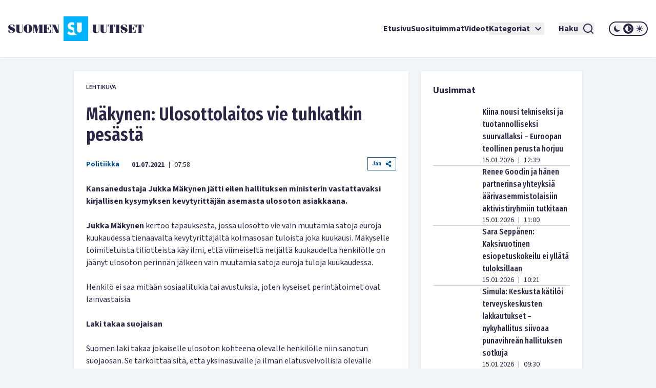

--- FILE ---
content_type: text/html; charset=utf-8
request_url: https://www.suomenuutiset.fi/makynen-ulosottolaitos-vie-tuhkatkin-pesasta/
body_size: 34980
content:
<!DOCTYPE html><html lang="fi"><head><meta charSet="utf-8"/><meta name="viewport" content="width=device-width"/><meta name="theme-color" content="#ffffff"/><link rel="shortcut icon" href="/favicon.ico"/><meta name="description" content="Kansanedustaja Jukka Mäkynen jätti eilen hallituksen ministerin vastattavaksi kirjallisen kysymyksen kevytyrittäjän asemasta ulosoton asiakkaana. Jukka Mäk"/><meta property="og:locale" content="fi_FI"/><meta property="og:type" content="article"/><meta property="og:title" content="Mäkynen: Ulosottolaitos vie tuhkatkin pesästä - Suomen Uutiset"/><meta property="og:description" content="Kansanedustaja Jukka Mäkynen jätti eilen hallituksen ministerin vastattavaksi kirjallisen kysymyksen kevytyrittäjän asemasta ulosoton asiakkaana. Jukka Mäk"/><meta property="og:url" content="https://www.suomenuutiset.fi/makynen-ulosottolaitos-vie-tuhkatkin-pesasta/"/><meta property="og:site_name" content="Suomen Uutiset"/><meta property="article:published_time" content="2021-07-01T04:58:48+00:00"/><meta property="article:modified_time" content="2021-07-01T09:09:18+00:00"/><meta property="og:image" content="https://media.suomenuutiset.fi/wp-content/uploads/2020/09/Jukka-Mäkynen-scaled-e1599141274886.jpg"/><meta property="og:image:width" content="640"/><meta property="og:image:height" content="427"/><meta property="og:image:type" content="image/jpeg"/><title>Mäkynen: Ulosottolaitos vie tuhkatkin pesästä - Suomen Uutiset</title><link rel="preload" href="https://media.suomenuutiset.fi/wp-content/uploads/2020/09/Jukka-Mäkynen-scaled-e1599141274886.jpg" as="image" fetchpriority="high"/><link rel="preload" href="https://media.suomenuutiset.fi/wp-content/uploads/2021/04/BA3CE3DF-25CD-42A5-8A30-4C34D2E3DB21-scaled-e1617470487834.jpeg" as="image" fetchpriority="high"/><link rel="preload" href="https://media.suomenuutiset.fi/wp-content/uploads/2020/09/pikavippi-scaled-e1600431521152.jpg" as="image" fetchpriority="high"/><link rel="preload" href="https://media.suomenuutiset.fi/wp-content/uploads/2014/05/maksuhäiriö_.jpg" as="image" fetchpriority="high"/><link rel="preload" href="https://media.suomenuutiset.fi/wp-content/uploads/2019/09/Kike_Elomaa_0680-e1569917975452.jpg" as="image" fetchpriority="high"/><link rel="preload" href="https://media.suomenuutiset.fi/wp-content/uploads/2021/11/Kaisa_Juuso_003.jpg" as="image" fetchpriority="high"/><link rel="preload" href="https://media.suomenuutiset.fi/wp-content/uploads/2021/03/6937263F-95DE-43B8-A1A2-CB4113BB9243-scaled-e1617091990376.jpeg" as="image" fetchpriority="high"/><link rel="preload" href="https://media.suomenuutiset.fi/wp-content/uploads/2021/12/Kike_Elomaa_006.jpg" as="image" fetchpriority="high"/><link rel="preload" href="https://media.suomenuutiset.fi/wp-content/uploads/2022/01/Ari_Koponen_019.jpg" as="image" fetchpriority="high"/><link rel="preload" href="https://media.suomenuutiset.fi/wp-content/uploads/2026/01/IMG_1881-300x200.jpeg" as="image" fetchpriority="high"/><link rel="preload" href="https://media.suomenuutiset.fi/wp-content/uploads/2025/09/IMG_1199-300x176.jpeg" as="image" fetchpriority="high"/><link rel="preload" href="https://media.suomenuutiset.fi/wp-content/uploads/2026/01/IMG_1882-300x200.jpeg" as="image" fetchpriority="high"/><link rel="preload" href="https://media.suomenuutiset.fi/wp-content/uploads/2026/01/IMG_1869-300x200.jpeg" as="image" fetchpriority="high"/><link rel="preload" href="https://media.suomenuutiset.fi/wp-content/uploads/2026/01/640x427-squash-300x200.jpg" as="image" fetchpriority="high"/><link rel="preload" href="https://media.suomenuutiset.fi/wp-content/uploads/2024/09/IMG_4475-300x200.jpeg" as="image" fetchpriority="high"/><link rel="preload" href="https://media.suomenuutiset.fi/wp-content/uploads/2026/01/IMG_1880-300x200.jpeg" as="image" fetchpriority="high"/><link rel="preload" href="https://media.suomenuutiset.fi/wp-content/uploads/2026/01/perusta_vaestokehitys3925e8d6-38d6-4a81-b2ed-7547720c7e1f-300x200.jpg" as="image" fetchpriority="high"/><link rel="preload" href="https://media.suomenuutiset.fi/wp-content/uploads/2025/03/IMG_5689-300x191.jpeg" as="image" fetchpriority="high"/><link rel="preload" href="https://media.suomenuutiset.fi/wp-content/uploads/2024/02/IMG_3312-300x167.jpeg" as="image" fetchpriority="high"/><link rel="preload" href="https://media.suomenuutiset.fi/wp-content/uploads/2026/01/Kiina-teollisuus-300x200.jpg" as="image" fetchpriority="high"/><link rel="preload" href="https://media.suomenuutiset.fi/wp-content/uploads/2026/01/IMG_1911-300x195.jpeg" as="image" fetchpriority="high"/><link rel="preload" href="https://media.suomenuutiset.fi/wp-content/uploads/2021/11/esikoulu.jpg" as="image" fetchpriority="high"/><link rel="preload" href="https://media.suomenuutiset.fi/wp-content/uploads/2023/01/AE1BF521-1DEC-4F78-A3E0-6940C7E47372-scaled-e1672657328812-300x224.jpeg" as="image" fetchpriority="high"/><link rel="preload" href="https://media.suomenuutiset.fi/wp-content/uploads/2026/01/IMG_1902-300x200.jpeg" as="image" fetchpriority="high"/><link rel="preload" href="https://media.suomenuutiset.fi/wp-content/uploads/2026/01/sali3-300x195.png" as="image" fetchpriority="high"/><link rel="preload" href="https://media.suomenuutiset.fi/wp-content/uploads/2026/01/IMG_1905-300x200.jpeg" as="image" fetchpriority="high"/><link rel="preload" href="https://media.suomenuutiset.fi/wp-content/uploads/2026/01/IMG_1904-300x200.jpeg" as="image" fetchpriority="high"/><link rel="preload" href="/placeholder.png" as="image" fetchpriority="high"/><link rel="preload" href="https://media.suomenuutiset.fi/wp-content/uploads/2022/01/puutavara.jpg" as="image" fetchpriority="high"/><link rel="preload" href="https://media.suomenuutiset.fi/wp-content/uploads/2025/09/IMG_1132-300x200.jpeg" as="image" fetchpriority="high"/><link rel="preload" href="https://media.suomenuutiset.fi/wp-content/uploads/2025/08/IMG_1119-300x200.jpeg" as="image" fetchpriority="high"/><link rel="preload" href="https://media.suomenuutiset.fi/wp-content/uploads/2025/06/vasemmisto_aarimielipiteet-300x200.png" as="image" fetchpriority="high"/><link rel="preload" href="https://media.suomenuutiset.fi/wp-content/uploads/2025/06/vasemmisto_empatia-300x200.png" as="image" fetchpriority="high"/><link rel="preload" href="https://media.suomenuutiset.fi/wp-content/uploads/2025/04/IMG_5868-300x200.jpeg" as="image" fetchpriority="high"/><meta name="next-head-count" content="52"/><link rel="preload" href="/_next/static/media/e633912c3a84ee22-s.p.woff2" as="font" type="font/woff2" crossorigin="anonymous" data-next-font="size-adjust"/><link rel="preload" href="/_next/static/media/a8fd1cd5ef8d8d54-s.p.woff2" as="font" type="font/woff2" crossorigin="anonymous" data-next-font="size-adjust"/><link rel="preload" href="/_next/static/media/19d4c7d3ac217664-s.p.woff2" as="font" type="font/woff2" crossorigin="anonymous" data-next-font="size-adjust"/><link rel="preload" href="/_next/static/media/dc81e2274d40fa6c-s.p.woff2" as="font" type="font/woff2" crossorigin="anonymous" data-next-font="size-adjust"/><link rel="preload" href="/_next/static/media/a3daefb2b997c503-s.p.woff2" as="font" type="font/woff2" crossorigin="anonymous" data-next-font="size-adjust"/><link rel="preload" href="/_next/static/media/3cb413ac0c8f55db-s.p.woff2" as="font" type="font/woff2" crossorigin="anonymous" data-next-font="size-adjust"/><link rel="preload" href="/_next/static/media/3674c80fd7deb439-s.p.woff2" as="font" type="font/woff2" crossorigin="anonymous" data-next-font="size-adjust"/><link rel="preload" href="/_next/static/media/2b9f96414af3386d-s.p.woff2" as="font" type="font/woff2" crossorigin="anonymous" data-next-font="size-adjust"/><link rel="preload" href="/_next/static/media/d7a003c3fe50b6f4-s.p.woff2" as="font" type="font/woff2" crossorigin="anonymous" data-next-font="size-adjust"/><link rel="preload" href="/_next/static/media/a9269b9bf27ed465-s.p.woff2" as="font" type="font/woff2" crossorigin="anonymous" data-next-font="size-adjust"/><link rel="preload" href="/_next/static/media/b6a6f0b43d027304-s.p.woff2" as="font" type="font/woff2" crossorigin="anonymous" data-next-font="size-adjust"/><link rel="preload" href="/_next/static/css/98854eba120e0470.css" as="style"/><link rel="stylesheet" href="/_next/static/css/98854eba120e0470.css" data-n-g=""/><noscript data-n-css=""></noscript><script defer="" nomodule="" src="/_next/static/chunks/polyfills-78c92fac7aa8fdd8.js"></script><script src="/_next/static/chunks/webpack-85effd2b311d00bc.js" defer=""></script><script src="/_next/static/chunks/framework-15dbb01add9be91c.js" defer=""></script><script src="/_next/static/chunks/main-9f50ec72f51138e8.js" defer=""></script><script src="/_next/static/chunks/pages/_app-7cef2443075ad23c.js" defer=""></script><script src="/_next/static/chunks/pages/%5B...wordpressNode%5D-4effea870ca4da73.js" defer=""></script><script src="/_next/static/fxuQ3uZMZUtAhEO6vmciR/_buildManifest.js" defer=""></script><script src="/_next/static/fxuQ3uZMZUtAhEO6vmciR/_ssgManifest.js" defer=""></script></head><body><div id="__next"><script>!function(){try{var d=document.documentElement,c=d.classList;c.remove('light','dark');var e=localStorage.getItem('theme');if('system'===e||(!e&&true)){var t='(prefers-color-scheme: dark)',m=window.matchMedia(t);if(m.media!==t||m.matches){d.style.colorScheme = 'dark';c.add('dark')}else{d.style.colorScheme = 'light';c.add('light')}}else if(e){c.add(e|| '')}if(e==='light'||e==='dark')d.style.colorScheme=e}catch(e){}}()</script><div class="__variable_13feef __variable_644bcb __variable_782c23 font-source-sans"><div class="flex flex-col space-y-6"><header class="box-shadow-sm bg-white dark:bg-zinc-800"><div class="px-4 min-[1300px]:px-12 max-[1024px]:max-w-[1024px] mx-auto flex w-full justify-between lg:grid lg:grid-cols-12 items-center font-inter shadow dark:shadow-none h-[64px] md:h-[112px]"><div class="col-span-2 relative z-[100] mr-8 lg:mr-0"><a title="Suomen uutiset etusivu" class="font-bold text-primary dark:text-white" href="/"><svg width="265" height="48" viewBox="0 0 265 48" fill="none" xmlns="http://www.w3.org/2000/svg" class="w-[175px] md:w-[265px] hidden dark:block"><path d="M156.113 0H108.113V48H156.113V0ZM134.275 11.9915H143.492V26.2154C143.492 27.2709 143.419 29.0517 142.22 30.2907C141.252 31.3293 139.931 31.5579 138.884 31.5635C137.837 31.5579 136.516 31.3293 135.548 30.2907C134.348 29.0546 134.275 27.2709 134.275 26.2154V11.9915ZM123.348 36.7535C121.657 36.7394 120.167 36.4798 118.68 35.7347C117.443 35.1167 116.024 33.9878 115.115 33.079L118.025 29.0771C118.643 29.6952 119.625 30.5306 120.28 30.9313C121.225 31.5127 122.207 31.8034 123.336 31.8034C124.064 31.8034 125.083 31.6566 125.882 30.9652C126.353 30.5644 126.754 29.9097 126.754 29.0009C126.754 28.1994 126.427 27.6914 125.919 27.254C125.264 26.7093 123.774 26.1618 123.082 25.9078L121.081 25.2164C119.952 24.8156 118.643 24.3076 117.697 23.2888C116.425 21.9426 116.241 20.2324 116.241 19.0696C116.241 16.9247 116.896 15.1044 118.352 13.6143C120.062 11.8674 122.1 11.396 124.355 11.396C125.419 11.396 126.898 11.5146 128.56 12.1439V17.4666C126.951 16.2192 125.602 16.1261 124.973 16.1261C124.208 16.1261 123.263 16.2361 122.608 16.9614C122.244 17.3255 121.99 17.8702 121.99 18.4882C121.99 19.0696 122.171 19.5071 122.535 19.8344C123.116 20.3791 123.954 20.5992 125.591 21.2173L127.409 21.9087C127.77 22.047 128.162 22.2023 128.557 22.3829V26.3114C128.557 27.7761 128.673 29.4581 129.359 31.1204C129.762 32.1138 130.366 33.1016 131.269 34.0329C133.183 36.0056 135.342 36.6011 137.461 36.7535H123.348Z" fill="#00B4FF"></path><path d="M3.98777 18.2569C3.98777 17.0744 4.98401 16.0782 6.86077 16.0782C8.76011 16.0782 9.40922 16.8204 11.0574 20.8759H12.2625V16.8204C10.9191 16.1488 9.15522 15.5674 7.2333 15.5674C3.20038 15.5674 0 17.8618 0 21.0142C0 27.2965 9.18062 26.1139 9.18062 29.4526C9.18062 31.0754 7.90499 31.8402 6.02822 31.8402C3.96519 31.8402 3.45438 30.6803 1.7159 26.2297H0.510819V31.0754C2.22672 31.9785 4.49859 32.351 6.28222 32.351C10.27 32.351 13.5833 30.4037 13.5833 26.7179C13.5833 20.8534 3.98777 21.5956 3.98777 18.2569Z" fill="white"></path><path d="M83.2435 26.1394H82.363C81.3668 29.6163 81.0648 31.4705 79.6283 31.4705H75.618V23.8675H77.0093C78.0535 23.8675 78.2624 25.1883 78.8861 27.0199H79.5352V20.2043H78.8861C78.2595 22.0359 78.0507 23.3567 77.0093 23.3567H75.618V16.4479H79.188C80.7177 16.4479 80.6471 17.1676 82.0159 20.9691H82.8964V15.9399H68.6641V16.4508H69.776V31.4733H68.6641V31.9842H83.2464V26.1394H83.2435Z" fill="white"></path><path d="M57.8132 24.8862H57.7681L55.056 15.937H47.9609V16.4478H49.1209V31.4704H47.9609V31.9784H51.3222V31.4704H49.77V17.1901H49.8179L54.1528 31.9784H56.1905L60.7822 17.0518H60.8274V31.4704H59.436V31.9784H67.8292V31.4704H66.6693V16.4478H67.8292V15.937H60.5734L57.8132 24.8862Z" fill="white"></path><path d="M26.311 16.4479H27.423V27.9936C27.423 30.336 26.1727 31.4705 24.3157 31.4705C22.6224 31.4705 21.835 30.3106 21.835 28.7358V16.4508H22.9949V15.9399H14.8359V16.4508H15.9959V27.6013C15.9959 31.0557 18.0815 32.3539 22.1624 32.3539C26.4041 32.3539 28.0749 31.1008 28.0749 27.5335V16.4536H29.2348V15.9428H26.311V16.4479Z" fill="white"></path><path d="M38.5727 15.5674C33.4955 15.5674 30.25 19.0443 30.25 23.9578C30.25 28.8712 33.4955 32.3482 38.5727 32.3482C43.6498 32.3482 46.8953 28.8712 46.8953 23.9578C46.8953 19.0443 43.6498 15.5674 38.5727 15.5674ZM39.8229 30.7734C39.6141 31.4931 39.1738 31.8402 38.5727 31.8402C37.9687 31.8402 37.5285 31.4931 37.3196 30.7734C37.1108 29.9606 36.8794 27.8073 36.8794 23.9578C36.8794 20.1083 37.1108 17.955 37.3196 17.1422C37.5285 16.4225 37.9687 16.0754 38.5727 16.0754C39.1766 16.0754 39.6169 16.4225 39.8229 17.1422C40.0318 17.9521 40.2632 20.1083 40.2632 23.9578C40.2632 27.8073 40.0318 29.9634 39.8229 30.7734Z" fill="white"></path><path d="M96.154 16.4478H97.8473V28.0612H97.7768L92.0505 15.937H84.4023V16.4478H85.5143V31.4704H84.4023V31.9784H87.947V31.4704H86.1634V16.6793H86.2311L93.3713 31.9784H98.4964V16.4478H99.8398V15.937H96.154V16.4478Z" fill="white"></path><path d="M165.306 27.5984C165.306 31.0527 167.392 32.3509 171.473 32.3509C175.715 32.3509 177.385 31.1007 177.385 27.5278V16.4478H178.543V15.937H175.622V16.4478H176.734V27.9935C176.734 30.3359 175.48 31.4704 173.626 31.4704C171.933 31.4704 171.146 30.3105 171.146 28.7357V16.4507H172.305V15.9398H164.146V16.4507H165.306V27.5984Z" fill="white"></path><path d="M190.643 16.4479H191.755V27.9936C191.755 30.336 190.502 31.4705 188.648 31.4705C186.954 31.4705 186.167 30.3106 186.167 28.7358V16.4508H187.327V15.9399H179.168V16.4508H180.328V27.6013C180.328 31.0557 182.414 32.3539 186.494 32.3539C190.736 32.3539 192.407 31.1036 192.407 27.5307V16.4508H193.567V15.9399H190.646V16.4479H190.643Z" fill="white"></path><path d="M194.258 21.2456H195.139C195.859 17.5824 196.437 16.4478 197.456 16.4478H198.475V31.4704H197.315V31.9812H205.474V31.4704H204.314V16.4478H205.333C206.352 16.4478 206.933 17.5852 207.65 21.2456H208.53V15.937H194.25V21.2456H194.258Z" fill="white"></path><path d="M250.057 15.937V21.2456H250.937C251.657 17.5824 252.235 16.4478 253.254 16.4478H254.273V31.4704H253.113V31.9812H261.272V31.4704H260.112V16.4478H261.131C262.15 16.4478 262.731 17.5852 263.448 21.2456H264.328V15.937H250.057Z" fill="white"></path><path d="M245.232 31.4705H241.221V23.8675H242.613C243.657 23.8675 243.863 25.1883 244.49 27.0199H245.139V20.2043H244.49C243.863 22.0359 243.654 23.3567 242.613 23.3567H241.221V16.4479H244.792C246.321 16.4479 246.251 17.1676 247.619 20.9691H248.5V15.9399H234.268V16.4508H235.38V31.4733H234.268V31.9842H248.85V26.1422H247.969C246.97 29.6163 246.671 31.4705 245.232 31.4705Z" fill="white"></path><path d="M209.535 16.4478H210.695V31.4704H209.535V31.9784H217.694V31.4704H216.537V16.4478H217.694V15.937H209.535V16.4478Z" fill="white"></path><path d="M223.258 18.2569C223.258 17.0744 224.255 16.0782 226.134 16.0782C228.034 16.0782 228.685 16.8204 230.331 20.8759H231.536V16.8176C230.193 16.1459 228.429 15.5674 226.507 15.5674C222.474 15.5674 219.273 17.8618 219.273 21.0142C219.273 27.2965 228.454 26.1139 228.454 29.4526C228.454 31.0754 227.178 31.8402 225.302 31.8402C223.239 31.8402 222.728 30.6803 220.989 26.2297H219.784V31.0754C221.5 31.9785 223.772 32.351 225.556 32.351C229.543 32.351 232.857 30.4037 232.857 26.7179C232.854 20.8534 223.258 21.5956 223.258 18.2569Z" fill="white"></path></svg><svg width="265" height="48" viewBox="0 0 265 48" fill="none" xmlns="http://www.w3.org/2000/svg" class="w-[175px] md:w-[265px] block dark:hidden"><path d="M156.113 0H108.113V48H156.113V0ZM134.275 11.9915H143.492V26.2154C143.492 27.2709 143.419 29.0517 142.22 30.2907C141.252 31.3293 139.931 31.5579 138.884 31.5635C137.837 31.5579 136.516 31.3293 135.548 30.2907C134.348 29.0546 134.275 27.2709 134.275 26.2154V11.9915ZM123.348 36.7535C121.657 36.7394 120.167 36.4798 118.68 35.7347C117.443 35.1167 116.024 33.9878 115.115 33.079L118.025 29.0771C118.643 29.6952 119.625 30.5306 120.28 30.9313C121.225 31.5127 122.207 31.8034 123.336 31.8034C124.064 31.8034 125.083 31.6566 125.882 30.9652C126.353 30.5644 126.754 29.9097 126.754 29.0009C126.754 28.1994 126.427 27.6914 125.919 27.254C125.264 26.7093 123.774 26.1618 123.082 25.9078L121.081 25.2164C119.952 24.8156 118.643 24.3076 117.697 23.2888C116.425 21.9426 116.241 20.2324 116.241 19.0696C116.241 16.9247 116.896 15.1044 118.352 13.6143C120.062 11.8674 122.1 11.396 124.355 11.396C125.419 11.396 126.898 11.5146 128.56 12.1439V17.4666C126.951 16.2192 125.602 16.1261 124.973 16.1261C124.208 16.1261 123.263 16.2361 122.608 16.9614C122.244 17.3255 121.99 17.8702 121.99 18.4882C121.99 19.0696 122.171 19.5071 122.535 19.8344C123.116 20.3791 123.954 20.5992 125.591 21.2173L127.409 21.9087C127.77 22.047 128.162 22.2023 128.557 22.3829V26.3114C128.557 27.7761 128.673 29.4581 129.359 31.1204C129.762 32.1138 130.366 33.1016 131.269 34.0329C133.183 36.0056 135.342 36.6011 137.461 36.7535H123.348Z" fill="#00B4FF"></path><path d="M3.98777 18.2569C3.98777 17.0744 4.98401 16.0782 6.86077 16.0782C8.76011 16.0782 9.40922 16.8204 11.0574 20.8759H12.2625V16.8204C10.9191 16.1488 9.15522 15.5674 7.2333 15.5674C3.20038 15.5674 0 17.8618 0 21.0142C0 27.2965 9.18062 26.1139 9.18062 29.4526C9.18062 31.0754 7.90499 31.8402 6.02822 31.8402C3.96519 31.8402 3.45438 30.6803 1.7159 26.2297H0.510819V31.0754C2.22672 31.9785 4.49859 32.351 6.28222 32.351C10.27 32.351 13.5833 30.4037 13.5833 26.7179C13.5833 20.8534 3.98777 21.5956 3.98777 18.2569Z" fill="#282846"></path><path d="M83.2435 26.1394H82.363C81.3668 29.6163 81.0648 31.4705 79.6283 31.4705H75.618V23.8675H77.0093C78.0535 23.8675 78.2624 25.1883 78.8861 27.0199H79.5352V20.2043H78.8861C78.2595 22.0359 78.0507 23.3567 77.0093 23.3567H75.618V16.4479H79.188C80.7177 16.4479 80.6471 17.1676 82.0159 20.9691H82.8964V15.9399H68.6641V16.4508H69.776V31.4733H68.6641V31.9842H83.2464V26.1394H83.2435Z" fill="#282846"></path><path d="M57.8132 24.8862H57.7681L55.056 15.937H47.9609V16.4478H49.1209V31.4704H47.9609V31.9784H51.3222V31.4704H49.77V17.1901H49.8179L54.1528 31.9784H56.1905L60.7822 17.0518H60.8274V31.4704H59.436V31.9784H67.8292V31.4704H66.6693V16.4478H67.8292V15.937H60.5734L57.8132 24.8862Z" fill="#282846"></path><path d="M26.311 16.4479H27.423V27.9936C27.423 30.336 26.1727 31.4705 24.3157 31.4705C22.6224 31.4705 21.835 30.3106 21.835 28.7358V16.4508H22.9949V15.9399H14.8359V16.4508H15.9959V27.6013C15.9959 31.0557 18.0815 32.3539 22.1624 32.3539C26.4041 32.3539 28.0749 31.1008 28.0749 27.5335V16.4536H29.2348V15.9428H26.311V16.4479Z" fill="#282846"></path><path d="M38.5727 15.5674C33.4955 15.5674 30.25 19.0443 30.25 23.9578C30.25 28.8712 33.4955 32.3482 38.5727 32.3482C43.6498 32.3482 46.8953 28.8712 46.8953 23.9578C46.8953 19.0443 43.6498 15.5674 38.5727 15.5674ZM39.8229 30.7734C39.6141 31.4931 39.1738 31.8402 38.5727 31.8402C37.9687 31.8402 37.5285 31.4931 37.3196 30.7734C37.1108 29.9606 36.8794 27.8073 36.8794 23.9578C36.8794 20.1083 37.1108 17.955 37.3196 17.1422C37.5285 16.4225 37.9687 16.0754 38.5727 16.0754C39.1766 16.0754 39.6169 16.4225 39.8229 17.1422C40.0318 17.9521 40.2632 20.1083 40.2632 23.9578C40.2632 27.8073 40.0318 29.9634 39.8229 30.7734Z" fill="#282846"></path><path d="M96.154 16.4478H97.8473V28.0612H97.7768L92.0505 15.937H84.4023V16.4478H85.5143V31.4704H84.4023V31.9784H87.947V31.4704H86.1634V16.6793H86.2311L93.3713 31.9784H98.4964V16.4478H99.8398V15.937H96.154V16.4478Z" fill="#282846"></path><path d="M165.306 27.5984C165.306 31.0527 167.392 32.3509 171.473 32.3509C175.715 32.3509 177.385 31.1007 177.385 27.5278V16.4478H178.543V15.937H175.622V16.4478H176.734V27.9935C176.734 30.3359 175.48 31.4704 173.626 31.4704C171.933 31.4704 171.146 30.3105 171.146 28.7357V16.4507H172.305V15.9398H164.146V16.4507H165.306V27.5984Z" fill="#282846"></path><path d="M190.643 16.4479H191.755V27.9936C191.755 30.336 190.502 31.4705 188.648 31.4705C186.954 31.4705 186.167 30.3106 186.167 28.7358V16.4508H187.327V15.9399H179.168V16.4508H180.328V27.6013C180.328 31.0557 182.414 32.3539 186.494 32.3539C190.736 32.3539 192.407 31.1036 192.407 27.5307V16.4508H193.567V15.9399H190.646V16.4479H190.643Z" fill="#282846"></path><path d="M194.258 21.2456H195.139C195.859 17.5824 196.437 16.4478 197.456 16.4478H198.475V31.4704H197.315V31.9812H205.474V31.4704H204.314V16.4478H205.333C206.352 16.4478 206.933 17.5852 207.65 21.2456H208.53V15.937H194.25V21.2456H194.258Z" fill="#282846"></path><path d="M250.057 15.937V21.2456H250.937C251.657 17.5824 252.235 16.4478 253.254 16.4478H254.273V31.4704H253.113V31.9812H261.272V31.4704H260.112V16.4478H261.131C262.15 16.4478 262.731 17.5852 263.448 21.2456H264.328V15.937H250.057Z" fill="#282846"></path><path d="M245.232 31.4705H241.221V23.8675H242.613C243.657 23.8675 243.863 25.1883 244.49 27.0199H245.139V20.2043H244.49C243.863 22.0359 243.654 23.3567 242.613 23.3567H241.221V16.4479H244.792C246.321 16.4479 246.251 17.1676 247.619 20.9691H248.5V15.9399H234.268V16.4508H235.38V31.4733H234.268V31.9842H248.85V26.1422H247.969C246.97 29.6163 246.671 31.4705 245.232 31.4705Z" fill="#282846"></path><path d="M209.535 16.4478H210.695V31.4704H209.535V31.9784H217.694V31.4704H216.537V16.4478H217.694V15.937H209.535V16.4478Z" fill="#282846"></path><path d="M223.258 18.2569C223.258 17.0744 224.255 16.0782 226.134 16.0782C228.034 16.0782 228.685 16.8204 230.331 20.8759H231.536V16.8176C230.193 16.1459 228.429 15.5674 226.507 15.5674C222.474 15.5674 219.273 17.8618 219.273 21.0142C219.273 27.2965 228.454 26.1139 228.454 29.4526C228.454 31.0754 227.178 31.8402 225.302 31.8402C223.239 31.8402 222.728 30.6803 220.989 26.2297H219.784V31.0754C221.5 31.9785 223.772 32.351 225.556 32.351C229.543 32.351 232.857 30.4037 232.857 26.7179C232.854 20.8534 223.258 21.5956 223.258 18.2569Z" fill="#282846"></path></svg></a></div><div class="z-[100] xl:hidden flex"><button aria-expanded="false" class="font-bold flex justify-center items-center dark:text-white text-primary mr-5"><span class="mr-2">Haku</span><svg stroke="currentColor" fill="currentColor" stroke-width="0" viewBox="0 0 24 24" height="24" width="24" xmlns="http://www.w3.org/2000/svg"><path d="M18.031 16.6168L22.3137 20.8995L20.8995 22.3137L16.6168 18.031C15.0769 19.263 13.124 20 11 20C6.032 20 2 15.968 2 11C2 6.032 6.032 2 11 2C15.968 2 20 6.032 20 11C20 13.124 19.263 15.0769 18.031 16.6168ZM16.0247 15.8748C17.2475 14.6146 18 12.8956 18 11C18 7.1325 14.8675 4 11 4C7.1325 4 4 7.1325 4 11C4 14.8675 7.1325 18 11 18C12.8956 18 14.6146 17.2475 15.8748 16.0247L16.0247 15.8748Z"></path></svg></button><button title="Avaa Navigaatio" aria-expanded="false"><svg stroke="currentColor" fill="currentColor" stroke-width="0" viewBox="0 0 24 24" height="24" width="24" xmlns="http://www.w3.org/2000/svg"><path d="M3 4H21V6H3V4ZM3 11H21V13H3V11ZM3 18H21V20H3V18Z"></path></svg></button></div><nav class="absolute z-50 lg:static w-full col-span-10 flex inset-y-0 inset-x-0 lg:inset-y-auto lg:inset-x-auto md:py-4 lg:p-0 mt-16 lg:mt-0 hidden lg:flex"><ul class="w-full lg:w-auto lg:items-center flex flex-col lg:gap-8 2xl:flex-row list-none m-0 ml-auto p-0 pl-4 pr-4 lg:pr-0 bg-white dark:bg-zinc-800 overflow-scroll lg:overflow-visible"><li class="hover:bg-gray/50 flex"><div class="relative xl:w-auto w-full"><div class="flex"><a class="whitespace-nowrap py-6 lg:py-0 flex font-bold text-base text-primary dark:text-white hover:underline focus:underline focus:outline-none decoration-2 underline-offset-[8px] decoration-lightblue lg:w-auto w-full" href="/">Etusivu</a></div><div class="lg:hidden block h-[2px] w-full"></div></div></li><li class="hover:bg-gray/50 flex border-t-2 lg:border-none border-lightblue"><div class="relative xl:w-auto w-full"><div class="flex"><a class="whitespace-nowrap py-6 lg:py-0 flex font-bold text-base text-primary dark:text-white hover:underline focus:underline focus:outline-none decoration-2 underline-offset-[8px] decoration-lightblue lg:w-auto w-full" href="https://www.suomenuutiset.fi/suosituimmat/2025/kuukausi/julkaisuaika/">Suosituimmat</a></div><div class="lg:hidden block h-[2px] w-full"></div></div></li><li class="hover:bg-gray/50 flex border-t-2 lg:border-none border-lightblue"><div class="relative xl:w-auto w-full"><div class="flex"><a class="whitespace-nowrap py-6 lg:py-0 flex font-bold text-base text-primary dark:text-white hover:underline focus:underline focus:outline-none decoration-2 underline-offset-[8px] decoration-lightblue lg:w-auto w-full" href="/kategoria/videot/">Videot</a></div></div></li><li class="hover:bg-gray/50 flex border-t-2 lg:border-none border-lightblue"><div class="relative xl:w-auto w-full"><div class="flex"><button class="whitespace-nowrap py-6 lg:py-0 flex font-bold text-base text-primary dark:text-white hover:underline focus:underline focus:outline-none decoration-2 underline-offset-[8px] decoration-lightblue lg:w-auto w-full" title="Avaa alanavigaatio Kategoriat" aria-expanded="false">Kategoriat<!-- --> <svg stroke="currentColor" fill="currentColor" stroke-width="0" viewBox="0 0 24 24" class="ml-1" height="24" width="24" xmlns="http://www.w3.org/2000/svg"><path fill="none" d="M0 0h24v24H0V0z"></path><path d="M7.41 8.59 12 13.17l4.59-4.58L18 10l-6 6-6-6 1.41-1.41z"></path></svg></button></div></div></li><li class="mt-6 mx-7 xl:mt-0 hidden xl:inline-block"><button aria-expanded="false" class="font-bold flex justify-center items-center dark:text-white text-primary"><span class="mr-2">Haku</span><svg stroke="currentColor" fill="currentColor" stroke-width="0" viewBox="0 0 24 24" height="24" width="24" xmlns="http://www.w3.org/2000/svg"><path d="M18.031 16.6168L22.3137 20.8995L20.8995 22.3137L16.6168 18.031C15.0769 19.263 13.124 20 11 20C6.032 20 2 15.968 2 11C2 6.032 6.032 2 11 2C15.968 2 20 6.032 20 11C20 13.124 19.263 15.0769 18.031 16.6168ZM16.0247 15.8748C17.2475 14.6146 18 12.8956 18 11C18 7.1325 14.8675 4 11 4C7.1325 4 4 7.1325 4 11C4 14.8675 7.1325 18 11 18C12.8956 18 14.6146 17.2475 15.8748 16.0247L16.0247 15.8748Z"></path></svg></button></li><li class="hover:bg-gray/50 flex border-t-2 lg:border-none border-lightblue"><div class="relative lg:w-auto w-full"><div class="flex mb-6 lg:mb-0"><div class="border-2 rounded-full dark:border-white border-primary md:h-[28px] md:w-[76px] h-[32px] w-[88px] justify-center items-center flex lg:mt-0 mt-10"><button title="dark" class="md:w-[20px] md:h-[20px] h-[24px] w-[24px] rounded-full mx-[1px] flex justify-center items-center dark:bg-zinc-800 fill-primary dark:fill-white"><svg class="w-[16px] h-[16px] md:h-[12px] md:w-[12px]" width="12" height="12" viewBox="0 0 12 12" xmlns="http://www.w3.org/2000/svg"><path d="M12 8.30707C10.8374 8.83292 9.54225 8.99203 8.28698 8.76321C7.03171 8.53439 5.87597 7.9285 4.97374 7.02626C4.0715 6.12403 3.46562 4.96828 3.23679 3.71302C3.00797 2.45775 3.16709 1.16256 3.69293 0C2.7674 0.418266 1.95715 1.05482 1.33171 1.85505C0.706258 2.65528 0.284279 3.5953 0.101973 4.59446C-0.0803334 5.59362 -0.0175252 6.62209 0.285009 7.59164C0.587544 8.56119 1.12077 9.44288 1.83895 10.1611C2.55713 10.8792 3.43881 11.4125 4.40836 11.715C5.37791 12.0175 6.40638 12.0803 7.40554 11.898C8.4047 11.7157 9.34472 11.2937 10.1449 10.6683C10.9452 10.0428 11.5817 9.2326 12 8.30707Z"></path></svg></button><button title="system" class="md:w-[20px] md:h-[20px] h-[24px] w-[24px] rounded-full mx-[1px] flex justify-center items-center dark:bg-zinc-800 fill-primary dark:fill-white"><svg class="w-[16px] h-[16px] md:h-[12px] md:w-[12px]" width="12" height="12" viewBox="0 0 12 12" xmlns="http://www.w3.org/2000/svg"><path fill-rule="evenodd" clip-rule="evenodd" d="M6 12C9.31348 12 12 9.31372 12 6C12 2.68628 9.31348 0 6 0C2.68652 0 0 2.68628 0 6C0 9.31372 2.68652 12 6 12ZM11 6C11 8.76141 8.76172 11 6 11V1C8.76172 1 11 3.23859 11 6Z"></path></svg></button><button title="light" class="md:w-[20px] md:h-[20px] h-[24px] w-[24px] rounded-full mx-[1px] flex justify-center items-center dark:bg-zinc-800 fill-primary dark:fill-white"><svg class="w-[16px] h-[16px] md:h-[12px] md:w-[12px]" width="12" height="12" viewBox="0 0 12 12" xmlns="http://www.w3.org/2000/svg"><path fill-rule="evenodd" clip-rule="evenodd" d="M6 0C6.19891 0 6.38968 0.0790176 6.53033 0.21967C6.67098 0.360322 6.75 0.551088 6.75 0.75V1.5C6.75 1.69891 6.67098 1.88968 6.53033 2.03033C6.38968 2.17098 6.19891 2.25 6 2.25C5.80109 2.25 5.61032 2.17098 5.46967 2.03033C5.32902 1.88968 5.25 1.69891 5.25 1.5V0.75C5.25 0.551088 5.32902 0.360322 5.46967 0.21967C5.61032 0.0790176 5.80109 0 6 0ZM9 6C9 6.79565 8.68393 7.55871 8.12132 8.12132C7.55871 8.68393 6.79565 9 6 9C5.20435 9 4.44129 8.68393 3.87868 8.12132C3.31607 7.55871 3 6.79565 3 6C3 5.20435 3.31607 4.44129 3.87868 3.87868C4.44129 3.31607 5.20435 3 6 3C6.79565 3 7.55871 3.31607 8.12132 3.87868C8.68393 4.44129 9 5.20435 9 6ZM8.652 9.7125L9.18225 10.2427C9.3237 10.3794 9.51315 10.455 9.7098 10.4533C9.90645 10.4515 10.0946 10.3727 10.2336 10.2336C10.3727 10.0946 10.4515 9.90645 10.4533 9.7098C10.455 9.51315 10.3794 9.3237 10.2427 9.18225L9.7125 8.652C9.57105 8.51538 9.3816 8.43979 9.18495 8.44149C8.9883 8.4432 8.80019 8.52208 8.66114 8.66114C8.52208 8.80019 8.4432 8.9883 8.44149 9.18495C8.43979 9.3816 8.51538 9.57105 8.652 9.7125ZM10.242 1.75725C10.3826 1.8979 10.4616 2.08863 10.4616 2.2875C10.4616 2.48637 10.3826 2.6771 10.242 2.81775L9.7125 3.348C9.64331 3.41963 9.56056 3.47677 9.46905 3.51608C9.37755 3.55538 9.27914 3.57607 9.17955 3.57694C9.07997 3.5778 8.98121 3.55883 8.88903 3.52112C8.79686 3.48341 8.71312 3.42772 8.6427 3.3573C8.57228 3.28688 8.51659 3.20314 8.47888 3.11097C8.44117 3.01879 8.4222 2.92003 8.42306 2.82045C8.42393 2.72086 8.44462 2.62245 8.48392 2.53095C8.52323 2.43944 8.58037 2.35669 8.652 2.2875L9.18225 1.75725C9.3229 1.61665 9.51363 1.53766 9.7125 1.53766C9.91137 1.53766 10.1014 1.61665 10.242 1.75725ZM11.25 6.75C11.4489 6.75 11.6397 6.67098 11.7803 6.53033C11.921 6.38968 12 6.19891 12 6C12 5.80109 11.921 5.61032 11.7803 5.46967C11.6397 5.32902 11.4489 5.25 11.25 5.25H10.5C10.3011 5.25 10.1103 5.32902 9.96967 5.46967C9.82902 5.61032 9.75 5.80109 9.75 6C9.75 6.19891 9.82902 6.38968 9.96967 6.53033C10.1103 6.67098 10.3011 6.75 10.5 6.75H11.25ZM6 9.75C6.19891 9.75 6.38968 9.82902 6.53033 9.96967C6.67098 10.1103 6.75 10.3011 6.75 10.5V11.25C6.75 11.4489 6.67098 11.6397 6.53033 11.7803C6.38968 11.921 6.19891 12 6 12C5.80109 12 5.61032 11.921 5.46967 11.7803C5.32902 11.6397 5.25 11.4489 5.25 11.25V10.5C5.25 10.3011 5.32902 10.1103 5.46967 9.96967C5.61032 9.82902 5.80109 9.75 6 9.75ZM2.2875 3.348C2.35713 3.41768 2.43981 3.47297 2.53081 3.5107C2.62181 3.54843 2.71935 3.56787 2.81786 3.5679C2.91637 3.56794 3.01392 3.54857 3.10495 3.5109C3.19598 3.47323 3.27869 3.41801 3.34837 3.34837C3.41806 3.27874 3.47334 3.19607 3.51107 3.10507C3.5488 3.01407 3.56824 2.91653 3.56828 2.81802C3.56831 2.7195 3.54894 2.62195 3.51128 2.53092C3.47361 2.4399 3.41838 2.35718 3.34875 2.2875L2.81775 1.75725C2.6763 1.62063 2.48685 1.54504 2.2902 1.54674C2.09355 1.54845 1.90544 1.62733 1.76639 1.76639C1.62733 1.90544 1.54845 2.09355 1.54674 2.2902C1.54504 2.48685 1.62063 2.6763 1.75725 2.81775L2.2875 3.348ZM3.348 9.7125L2.81775 10.2427C2.6763 10.3794 2.48685 10.455 2.2902 10.4533C2.09355 10.4515 1.90544 10.3727 1.76639 10.2336C1.62733 10.0946 1.54845 9.90645 1.54674 9.7098C1.54504 9.51315 1.62063 9.3237 1.75725 9.18225L2.2875 8.652C2.42895 8.51538 2.6184 8.43979 2.81505 8.44149C3.0117 8.4432 3.19981 8.52208 3.33886 8.66114C3.47792 8.80019 3.5568 8.9883 3.55851 9.18495C3.56021 9.3816 3.48462 9.57105 3.348 9.7125ZM1.5 6.75C1.69891 6.75 1.88968 6.67098 2.03033 6.53033C2.17098 6.38968 2.25 6.19891 2.25 6C2.25 5.80109 2.17098 5.61032 2.03033 5.46967C1.88968 5.32902 1.69891 5.25 1.5 5.25H0.75C0.551088 5.25 0.360322 5.32902 0.21967 5.46967C0.0790176 5.61032 0 5.80109 0 6C0 6.19891 0.0790176 6.38968 0.21967 6.53033C0.360322 6.67098 0.551088 6.75 0.75 6.75H1.5Z"></path></svg></button></div></div></div></li></ul></nav></div><div class="hidden xl:block h-[3px] w-full"></div></header><main><section class="grid grid-cols-12 gap-6 mb-6 max-w-[1024px] w-full px-0 md:px-4 mx-auto"><div class="col-span-full md:col-span-8 space-y-6"><div class=" shadow p-4 md:p-6 space-y-6 bg-white dark:bg-zinc-800 text-primary dark:text-white"><div class="-mx-4 md:-mx-6 -mt-4 md:-mt-6"><div class="aspect-[3/2] bg-gray-200 overflow-hidden relative"><img alt="Artikkeli kuva" fetchpriority="high" decoding="async" data-nimg="fill" class="absolute" style="position:absolute;height:100%;width:100%;left:0;top:0;right:0;bottom:0;object-fit:cover;color:transparent" src="https://media.suomenuutiset.fi/wp-content/uploads/2020/09/Jukka-Mäkynen-scaled-e1599141274886.jpg"/></div></div><div class="space-y-6"><p class="text-xs font-semibold">LEHTIKUVA</p></div><h1 class="text-3xl md:text-4xl font-semibold font-fira-sans-extra text-primary dark:text-white">Mäkynen: Ulosottolaitos vie tuhkatkin pesästä</h1><div class="flex flex-row justify-between items-center flex-wrap gap-4"><div class="flex flex-wrap"><div class="mr-4"><a class="text-sm font-bold mr-2 text-darkblue dark:text-lightblue" href="/kategoria/politiikka/">Politiikka</a></div><div class="mt-1"><div class="flex text-sm font-source-sans items-center"><span class="block pr-2 font-bold">01.07.2021</span> <span class="text-xs">|</span><span class="pl-2">07:58</span></div></div></div><div class=""><div class="md:ml-auto flex"><button aria-haspopup="dialog" class="dark:text-white text-darkblue font-semibold dark:bg-zinc-800 bg-white px-2 py-1 leading-4 flex items-center border-solid border border-darkblue dark:border-white text-xs">Jaa <svg stroke="currentColor" fill="currentColor" stroke-width="0" viewBox="0 0 448 512" class="ml-2" height="12" width="12" xmlns="http://www.w3.org/2000/svg"><path d="M352 320c-22.608 0-43.387 7.819-59.79 20.895l-102.486-64.054a96.551 96.551 0 0 0 0-41.683l102.486-64.054C308.613 184.181 329.392 192 352 192c53.019 0 96-42.981 96-96S405.019 0 352 0s-96 42.981-96 96c0 7.158.79 14.13 2.276 20.841L155.79 180.895C139.387 167.819 118.608 160 96 160c-53.019 0-96 42.981-96 96s42.981 96 96 96c22.608 0 43.387-7.819 59.79-20.895l102.486 64.054A96.301 96.301 0 0 0 256 416c0 53.019 42.981 96 96 96s96-42.981 96-96-42.981-96-96-96z"></path></svg></button></div></div></div><div><div class="font-bold"><div class="mb-6 md:mb-5"><p></p></div></div><div class="space-y-6"></div><div class="wysiwyg"><p><b>Kansanedustaja Jukka Mäkynen jätti eilen hallituksen ministerin vastattavaksi kirjallisen kysymyksen kevytyrittäjän asemasta ulosoton asiakkaana.</b></p>
<p><!--more--></p>
<p><b>Jukka Mäkynen</b> kertoo tapauksesta, jossa ulosotto vie vain muutamia satoja euroja kuukaudessa tienaavalta kevytyrittäjältä kolmasosan tuloista joka kuukausi. Mäkyselle toimitetuista tiliotteista käy ilmi, että viimeiseltä neljältä kuukaudelta henkilölle on jäänyt ulosoton perinnän jälkeen vain muutamia satoja euroja tuloja kuukaudessa.</p>
<p>Henkilö ei saa mitään sosiaalitukia tai avustuksia, joten kyseiset perintätoimet ovat lainvastaisia.</p>
<p><b>Laki takaa suojaisan</b></p>
<p>Suomen laki takaa jokaiselle ulosoton kohteena olevalle henkilölle niin sanotun suojaosan. Se tarkoittaa sitä, että yksinasuvalle ja ilman elatusvelvollisia olevalle ulosottovelalliselle on jäätävä ulosoton jälkeen rahaa kuukaudessa 681,30 euroa. Suojaosan suuruuteen ei vaikuta velallisen omat tulot.</p>
<p>Mäkynen on tyrmistynyt ulosottolaitoksen toiminnasta.</p>
<p>&#8211; Ulosoton asiakkaana oleva henkilö kysyi ensimmäisen kerran lainvastaisesta ulosoton perinnästä ulosottolaitokselta 4.5.2021. Tämän lisäksi henkilö laittoi useita muitakin tiedusteluja ulosottolaitokseen koskien maksujärjestelyitä. Hän sai vastauksen kysymyksiinsä vasta 29.6.2021. Ulosottolaitoksen ulosottotarkastajan mukaan henkilön asiaa ei voida käsitellä, koska hänet katsotaan yrittäjäksi. Hänen asiansa vastuu siirretään ulosottolaitoksessa laajaan perintään ulosottoylitarkastajalle, johon hänen kehotettiin olemaan yhteydessä, Mäkynen kertoo.</p>
<p>Hän on aikaisemmin toimittanut kaikki tarvittavat asiakirjat sähköpostilla ulosottolaitokseen, eikä hän saanut vastausta kohtuullisessa ajassa, vaan henkilön 4.5.2021 aloitettuun kyselyyn ulosottolaitokselle tuli vastaus vasta 29.6.2021, joten henkilö joutuu aloittamaan saman kyselykierroksen uudestaan alusta alkaen.</p>
<p><b>Ei kannusta yrittämään</b></p>
<p>Mäkysen mukaan tilanne on todella huolestuttava.</p>
<p>&#8211; Maassamme on paljon ulosoton asiakkaina olevia henkilöitä, ja määrä kasvaa korona-pandemiasta aiheutuvien konkurssien myötä. Minuun tietooni tullut tapaus osoittaa, että ulosottolaitos rikkoo ulosoton suojaosaa koskevaa lakia periessään maksuja tilanteessa, jossa vain muutamia satoja euroja kuukaudessa tienaavalta kevytyrittäjältä peritään ulosottomaksuja joka kuukausi.</p>
<p>&#8211; Tämän lisäksi on täysin käsittämätöntä, että ulosottolaitos ei pysty tarjoamaan maksujärjestelyjä tilanteessa, jossa kevytyrittäjä itse on toimittanut tarvittavat asiakirjat ulosottolaitokseen, jotka osoittavat jo neljä kuukautta kestäneen lainvastaisen perinnän. En enää ihmettele, miksi suomalaiset eivät lähde enää yrittämään. Kannustus pienyrittämiselle tuhotaan ihan täysin tällaisilla toimenpiteillä, Mäkynen jyrähtää</p>
</div></div><p class="font-source-sans uppercase text-base font-semibold">SUOMEN UUTISET</p><hr class="bg-lightblue h-[2px] border-t-lightblue"/><p class="text-lg font-bold font-fira-sans">Artikkeliin liittyvät aiheet</p><ul class="flex flex-row flex-wrap gap-2"><a class="text-white text-sm font-semibold px-2 pt-[8px] pb-[7px] leading-3 inline-block bg-darkblue" href="/tagi/kevytsyrittaja/"> <!-- -->kevytsyrittäjä</a><a class="text-white text-sm font-semibold px-2 pt-[8px] pb-[7px] leading-3 inline-block bg-darkblue" href="/tagi/suojaosa/"> <!-- -->suojaosa</a><a class="text-white text-sm font-semibold px-2 pt-[8px] pb-[7px] leading-3 inline-block bg-darkblue" href="/tagi/perinta/"> <!-- -->perintä</a><a class="text-white text-sm font-semibold px-2 pt-[8px] pb-[7px] leading-3 inline-block bg-darkblue" href="/tagi/ulosotto/"> <!-- -->ulosotto</a><a class="text-white text-sm font-semibold px-2 pt-[8px] pb-[7px] leading-3 inline-block bg-darkblue" href="/tagi/jukka-makynen/"> <!-- -->Jukka Mäkynen</a><a class="text-white text-sm font-semibold px-2 pt-[8px] pb-[7px] leading-3 inline-block bg-darkblue" href="/tagi/konkurssi/"> <!-- -->Konkurssi</a></ul><hr class="bg-lightblue h-[2px] border-t-lightblue"/><div><h2 class="font-bold text-lg">Mitä mieltä?</h2></div></div><div class=" shadow p-4 md:p-6 space-y-6 bg-white dark:bg-zinc-800 text-primary dark:text-white"><p class="text-lg font-bold font-fira-sans">Aiheeseen liittyviä artikkeleita</p><article class=" border-slate-300 dark:border-zinc-700 pt-4 pb-6 border-b "><a class="" href="/isis-naisten-ja-lasten-noutamisesta-veronmaksajille-kertyva-lasku-paisuu-kulut-jo-lahes-400-000-euroa-tiedot-rahojen-kayttokohteista-saattavat-jaada-salaisiksi-jopa-vuosikymmenien-ajaksi/"><div class="text-sm flex gap-6"><div><div class="relative overflow-hidden block bg-slate-500 mt-1.5 w-[128px] min-w-[128px] aspect-[3/2]"><img alt="Suomen uutiset logo" fetchpriority="high" decoding="async" data-nimg="fill" class="absolute" style="position:absolute;height:100%;width:100%;left:0;top:0;right:0;bottom:0;object-fit:cover;color:transparent" src="https://media.suomenuutiset.fi/wp-content/uploads/2021/04/BA3CE3DF-25CD-42A5-8A30-4C34D2E3DB21-scaled-e1617470487834.jpeg"/></div></div><div class="space-y-4"><h2 class="text-lg md:text-lg font-bold font-fira-sans-extra">Isis-perheiden noutamisesta veronmaksajille kertyvä lasku paisuu: Kulut jo lähes 400 000 euroa – tiedot rahojen käyttökohteista saattavat jäädä salaisiksi jopa vuosikymmenien ajaksi</h2><div class="flex text-sm font-source-sans items-center"><span class="block pr-2 font-bold">03.04.2021</span> <span class="text-xs">|</span><span class="pl-2">20:21</span></div></div></div></a></article><article class=" border-slate-300 dark:border-zinc-700 pt-4 pb-6 border-b "><a class="" href="/elomaa-ja-peltokangas-eivat-hyvaksy-ulosottomiesten-tulospalkkausta/"><div class="text-sm flex gap-6"><div><div class="relative overflow-hidden block bg-slate-500 mt-1.5 w-[128px] min-w-[128px] aspect-[3/2]"><img alt="Suomen uutiset logo" fetchpriority="high" decoding="async" data-nimg="fill" class="absolute" style="position:absolute;height:100%;width:100%;left:0;top:0;right:0;bottom:0;object-fit:cover;color:transparent" src="https://media.suomenuutiset.fi/wp-content/uploads/2014/05/maksuhäiriö_.jpg"/></div></div><div class="space-y-4"><h2 class="text-lg md:text-lg font-bold font-fira-sans-extra">Elomaa ja Peltokangas eivät hyväksy ulosottomiesten tulospalkkausta</h2><div class="flex text-sm font-source-sans items-center"><span class="block pr-2 font-bold">08.05.2020</span> <span class="text-xs">|</span><span class="pl-2">16:49</span></div></div></div></a></article><article class=" border-slate-300 dark:border-zinc-700 pt-4 pb-6 border-b "><a class="" href="/koponen-huolissaan-valiaikaisen-pikavippia-saatelevan-lain-raukeamisesta-velkaongelmat-tulevat-rajahtamaan-kasiin/"><div class="text-sm flex gap-6"><div><div class="relative overflow-hidden block bg-slate-500 mt-1.5 w-[128px] min-w-[128px] aspect-[3/2]"><img alt="Suomen uutiset logo" fetchpriority="high" decoding="async" data-nimg="fill" class="absolute" style="position:absolute;height:100%;width:100%;left:0;top:0;right:0;bottom:0;object-fit:cover;color:transparent" src="https://media.suomenuutiset.fi/wp-content/uploads/2020/09/pikavippi-scaled-e1600431521152.jpg"/></div></div><div class="space-y-4"><h2 class="text-lg md:text-lg font-bold font-fira-sans-extra">Koponen huolissaan väliaikaisen pikavippiä säätelevän lain raukeamisesta: ”Velkaongelmat tulevat räjähtämään käsiin”</h2><div class="flex text-sm font-source-sans items-center"><span class="block pr-2 font-bold">18.09.2020</span> <span class="text-xs">|</span><span class="pl-2">15:18</span></div></div></div></a></article><article class=" border-slate-300 dark:border-zinc-700 pt-4 pb-6 border-b "><a class="" href="/elomaa-maksuhairiomerkintojen-poistuminen-pian-velan-maksun-jalkeen-olisi-oikeudenmukaisuuden-eravoitto/"><div class="text-sm flex gap-6"><div><div class="relative overflow-hidden block bg-slate-500 mt-1.5 w-[128px] min-w-[128px] aspect-[3/2]"><img alt="Suomen uutiset logo" fetchpriority="high" decoding="async" data-nimg="fill" class="absolute" style="position:absolute;height:100%;width:100%;left:0;top:0;right:0;bottom:0;object-fit:cover;color:transparent" src="https://media.suomenuutiset.fi/wp-content/uploads/2014/05/maksuhäiriö_.jpg"/></div></div><div class="space-y-4"><h2 class="text-lg md:text-lg font-bold font-fira-sans-extra">Elomaa: Maksuhäiriömerkintöjen poistuminen pian velan maksun jälkeen olisi oikeudenmukaisuuden erävoitto</h2><div class="flex text-sm font-source-sans items-center"><span class="block pr-2 font-bold">19.03.2021</span> <span class="text-xs">|</span><span class="pl-2">12:24</span></div></div></div></a></article><article class=" border-slate-300 dark:border-zinc-700 pt-4 pb-6 border-b "><a class="" href="/tavio-ja-meri-ulosoton-maksujarjestysta-muutettava/"><div class="text-sm flex gap-6"><div><div class="relative overflow-hidden block bg-slate-500 mt-1.5 w-[128px] min-w-[128px] aspect-[3/2]"><img alt="Suomen uutiset logo" fetchpriority="high" decoding="async" data-nimg="fill" class="absolute" style="position:absolute;height:100%;width:100%;left:0;top:0;right:0;bottom:0;object-fit:cover;color:transparent" src="https://media.suomenuutiset.fi/wp-content/uploads/2021/03/6937263F-95DE-43B8-A1A2-CB4113BB9243-scaled-e1617091990376.jpeg"/></div></div><div class="space-y-4"><h2 class="text-lg md:text-lg font-bold font-fira-sans-extra">Tavio ja Meri: Ulosoton maksujärjestystä muutettava</h2><div class="flex text-sm font-source-sans items-center"><span class="block pr-2 font-bold">30.03.2021</span> <span class="text-xs">|</span><span class="pl-2">11:13</span></div></div></div></a></article><article class=" border-slate-300 dark:border-zinc-700 pt-4 pb-6 border-b "><a class="" href="/380-000-suomalaisella-maksuhairiomerkinta-elomaa-velallisia-rahastetaan-surutta-tahan-tultava-loppu/"><div class="text-sm flex gap-6"><div><div class="relative overflow-hidden block bg-slate-500 mt-1.5 w-[128px] min-w-[128px] aspect-[3/2]"><img alt="Suomen uutiset logo" fetchpriority="high" decoding="async" data-nimg="fill" class="absolute" style="position:absolute;height:100%;width:100%;left:0;top:0;right:0;bottom:0;object-fit:cover;color:transparent" src="https://media.suomenuutiset.fi/wp-content/uploads/2019/09/Kike_Elomaa_0680-e1569917975452.jpg"/></div></div><div class="space-y-4"><h2 class="text-lg md:text-lg font-bold font-fira-sans-extra">Yli 380 000 suomalaisella on maksuhäiriömerkintä – Elomaa: ”Velallisia rahastetaan surutta, tähän on tultava loppu”</h2><div class="flex text-sm font-source-sans items-center"><span class="block pr-2 font-bold">08.11.2019</span> <span class="text-xs">|</span><span class="pl-2">15:44</span></div></div></div></a></article><article class=" border-slate-300 dark:border-zinc-700 pt-4 pb-6 border-b "><a class="" href="/juuso-vaatii-muutosta-lasten-vuoroasumisen-kustannusten-ja-tukien-jakautumiseen-vuoroviikkovanhemmille-saatava-molempia-vanhempia-tasapuolisesti-kohteleva-malli/"><div class="text-sm flex gap-6"><div><div class="relative overflow-hidden block bg-slate-500 mt-1.5 w-[128px] min-w-[128px] aspect-[3/2]"><img alt="Suomen uutiset logo" fetchpriority="high" decoding="async" data-nimg="fill" class="absolute" style="position:absolute;height:100%;width:100%;left:0;top:0;right:0;bottom:0;object-fit:cover;color:transparent" src="https://media.suomenuutiset.fi/wp-content/uploads/2021/11/Kaisa_Juuso_003.jpg"/></div></div><div class="space-y-4"><h2 class="text-lg md:text-lg font-bold font-fira-sans-extra">Juuso vaatii muutosta lasten vuoroasumisen kustannusten ja tukien jakautumiseen: Vuoroviikkovanhemmille saatava molempia vanhempia tasapuolisesti kohteleva malli</h2><div class="flex text-sm font-source-sans items-center"><span class="block pr-2 font-bold">17.11.2021</span> <span class="text-xs">|</span><span class="pl-2">12:09</span></div></div></div></a></article><article class=" border-slate-300 dark:border-zinc-700 pt-4 pb-6 border-b "><a class="" href="/psn-lakimiesedustajat-meri-ja-tavio-jattivat-lakialoitteen-ulosottokaaren-muuttamiseksi-korkoja-perimalla-ulosottosumma-vain-kasvaa-lyhentamisesta-huolimatta/"><div class="text-sm flex gap-6"><div><div class="relative overflow-hidden block bg-slate-500 mt-1.5 w-[128px] min-w-[128px] aspect-[3/2]"><img alt="Suomen uutiset logo" fetchpriority="high" decoding="async" data-nimg="fill" class="absolute" style="position:absolute;height:100%;width:100%;left:0;top:0;right:0;bottom:0;object-fit:cover;color:transparent" src="https://media.suomenuutiset.fi/wp-content/uploads/2021/03/6937263F-95DE-43B8-A1A2-CB4113BB9243-scaled-e1617091990376.jpeg"/></div></div><div class="space-y-4"><h2 class="text-lg md:text-lg font-bold font-fira-sans-extra">PS:n lakimiesedustajat Meri ja Tavio jättivät lakialoitteen ulosottokaaren muuttamiseksi – korkoja perimällä ulosottosumma vain kasvaa lyhentämisestä huolimatta</h2><div class="flex text-sm font-source-sans items-center"><span class="block pr-2 font-bold">22.04.2022</span> <span class="text-xs">|</span><span class="pl-2">14:35</span></div></div></div></a></article><article class=" border-slate-300 dark:border-zinc-700 pt-4 pb-6 border-b "><a class="" href="/elomaa-ulosoton-suojaosuutta-korotettava/"><div class="text-sm flex gap-6"><div><div class="relative overflow-hidden block bg-slate-500 mt-1.5 w-[128px] min-w-[128px] aspect-[3/2]"><img alt="Suomen uutiset logo" fetchpriority="high" decoding="async" data-nimg="fill" class="absolute" style="position:absolute;height:100%;width:100%;left:0;top:0;right:0;bottom:0;object-fit:cover;color:transparent" src="https://media.suomenuutiset.fi/wp-content/uploads/2021/12/Kike_Elomaa_006.jpg"/></div></div><div class="space-y-4"><h2 class="text-lg md:text-lg font-bold font-fira-sans-extra">Elomaa: Ulosoton suojaosuutta korotettava</h2><div class="flex text-sm font-source-sans items-center"><span class="block pr-2 font-bold">23.06.2022</span> <span class="text-xs">|</span><span class="pl-2">10:44</span></div></div></div></a></article><article class=" border-slate-300 dark:border-zinc-700 pt-4 pb-6  "><a class="" href="/hallituspuolue-esittamassa-ulosoton-suojaosuuden-valiaikaista-korottamista-koponen-taman-ei-kyllakaan-pitaisi-olla-vain-valiaikainen-toimi/"><div class="text-sm flex gap-6"><div><div class="relative overflow-hidden block bg-slate-500 mt-1.5 w-[128px] min-w-[128px] aspect-[3/2]"><img alt="Suomen uutiset logo" fetchpriority="high" decoding="async" data-nimg="fill" class="absolute" style="position:absolute;height:100%;width:100%;left:0;top:0;right:0;bottom:0;object-fit:cover;color:transparent" src="https://media.suomenuutiset.fi/wp-content/uploads/2022/01/Ari_Koponen_019.jpg"/></div></div><div class="space-y-4"><h2 class="text-lg md:text-lg font-bold font-fira-sans-extra">Hallituspuolue esittämässä ulosoton suojaosuuden väliaikaista korottamista – Koponen: ”Tämän ei kylläkään pitäisi olla vain väliaikainen toimi”</h2><div class="flex text-sm font-source-sans items-center"><span class="block pr-2 font-bold">01.09.2022</span> <span class="text-xs">|</span><span class="pl-2">10:43</span></div></div></div></a></article><hr class="bg-lightblue border-lightblue h-[2px]"/><div class="space-y-2"><p class="text-lg font-bold font-fira-sans">Viikon suosituimmat</p><article class=" border-slate-300 dark:border-zinc-700 pt-4 pb-6 border-b "><a class="flex" href="/kommunistit-eivat-onnistuneet-peruuttamaan-teemu-keskisarjan-historialuentoa-lahdessa/"><div class="mt-[2px] mr-1"><span class="bg-lightblue text-white mr-2 text-sm font-bold flex justify-center items-center h-[26px] w-[26px] pl-1 mt-1">1<!-- -->.</span></div><div class="text-sm flex gap-6"><div><div class="relative overflow-hidden block bg-slate-500 mt-1.5 w-[128px] min-w-[128px] aspect-[3/2]"><img alt="Suomen uutiset logo" fetchpriority="high" decoding="async" data-nimg="fill" class="absolute" style="position:absolute;height:100%;width:100%;left:0;top:0;right:0;bottom:0;object-fit:cover;color:transparent" src="https://media.suomenuutiset.fi/wp-content/uploads/2026/01/IMG_1881-300x200.jpeg"/></div></div><div class="space-y-4"><h2 class="text-lg md:text-lg font-bold font-fira-sans-extra">Kommunistit eivät onnistuneet peruuttamaan Teemu Keskisarjan historialuentoa Lahdessa</h2><div><p class="hidden sm:inline">Kommunistinen verkosto, joka käyttää Rakennusliiton osoitetta postiosoitteenaan on vaatinut Lahden kaupunginkirjastoa peruuttamaan kansanedustaja Teemu Keskisarjan historialuennon. Sama verkosto järjestää itse marxilaisen kirjallisuuden lukupiirejä kirjaston tiloissa.</p></div><div class="flex text-sm font-source-sans items-center"><span class="block pr-2 font-bold">09.01.2026</span> <span class="text-xs">|</span><span class="pl-2">17:30</span></div></div></div></a></article><article class=" border-slate-300 dark:border-zinc-700 pt-4 pb-6 border-b "><a class="flex" href="/ps-nuoriso-kaikki-tyottomat-maahanmuuttajat-on-palautettava-kotimaihinsa/"><div class="mt-[2px] mr-1"><span class="bg-lightblue text-white mr-2 text-sm font-bold flex justify-center items-center h-[26px] w-[26px] pl-1 mt-1">2<!-- -->.</span></div><div class="text-sm flex gap-6"><div><div class="relative overflow-hidden block bg-slate-500 mt-1.5 w-[128px] min-w-[128px] aspect-[3/2]"><img alt="Suomen uutiset logo" fetchpriority="high" decoding="async" data-nimg="fill" class="absolute" style="position:absolute;height:100%;width:100%;left:0;top:0;right:0;bottom:0;object-fit:cover;color:transparent" src="https://media.suomenuutiset.fi/wp-content/uploads/2025/09/IMG_1199-300x176.jpeg"/></div></div><div class="space-y-4"><h2 class="text-lg md:text-lg font-bold font-fira-sans-extra">PS-Nuoriso: Kaikki työttömät maahanmuuttajat on palautettava kotimaihinsa</h2><div><p class="hidden sm:inline">Perussuomalainen Nuoriso esittää, että Suomi ryhtyy välittömästi palauttamaan työttömiä maahanmuuttajia kotimaihinsa, koska heillä ei ole hyvää syytä olla Suomessa.</p></div><div class="flex text-sm font-source-sans items-center"><span class="block pr-2 font-bold">12.01.2026</span> <span class="text-xs">|</span><span class="pl-2">10:20</span></div></div></div></a></article><article class=" border-slate-300 dark:border-zinc-700 pt-4 pb-6 border-b "><a class="flex" href="/kansannousu-kiihtyy-iranissa-haavoittuneet-tayttavat-kriisiytyneet-sairaalat-ruumiita-pinotaan-kasoihin/"><div class="mt-[2px] mr-1"><span class="bg-lightblue text-white mr-2 text-sm font-bold flex justify-center items-center h-[26px] w-[26px] pl-1 mt-1">3<!-- -->.</span></div><div class="text-sm flex gap-6"><div><div class="relative overflow-hidden block bg-slate-500 mt-1.5 w-[128px] min-w-[128px] aspect-[3/2]"><img alt="Suomen uutiset logo" fetchpriority="high" decoding="async" data-nimg="fill" class="absolute" style="position:absolute;height:100%;width:100%;left:0;top:0;right:0;bottom:0;object-fit:cover;color:transparent" src="https://media.suomenuutiset.fi/wp-content/uploads/2026/01/IMG_1882-300x200.jpeg"/></div></div><div class="space-y-4"><h2 class="text-lg md:text-lg font-bold font-fira-sans-extra">Kansannousu kiihtyy Iranissa: Haavoittuneet täyttävät kriisiytyneet sairaalat – ruumiita pinotaan kasoihin</h2><div><p class="hidden sm:inline">Pappisvallan vastaiset mielenosoitukset ovat Iranissa levinneet yli sataan kaupunkiin. Siitäkin huolimatta, että valtakoneisto on katkaissut internet- ja puhelinyhteydet. Kuvat rajuista väkivaltaisuuksista leviävät maailmalle satelliittiyhteyksien kautta ja ne ovat aivan muuta, kuin Iranin virallisten kanavien välittämä näkymä tapahtumista.</p></div><div class="flex text-sm font-source-sans items-center"><span class="block pr-2 font-bold">11.01.2026</span> <span class="text-xs">|</span><span class="pl-2">16:07</span></div></div></div></a></article><article class=" border-slate-300 dark:border-zinc-700 pt-4 pb-6 border-b "><a class="flex" href="/stt-myontaa-pitkin-hampain-oman-uutisointinsa-ongelmat-garedew-median-israel-valheita-alkaa-paljastua-yha-enemman/"><div class="mt-[2px] mr-1"><span class="bg-lightblue text-white mr-2 text-sm font-bold flex justify-center items-center h-[26px] w-[26px] pl-1 mt-1">4<!-- -->.</span></div><div class="text-sm flex gap-6"><div><div class="relative overflow-hidden block bg-slate-500 mt-1.5 w-[128px] min-w-[128px] aspect-[3/2]"><img alt="Suomen uutiset logo" fetchpriority="high" decoding="async" data-nimg="fill" class="absolute" style="position:absolute;height:100%;width:100%;left:0;top:0;right:0;bottom:0;object-fit:cover;color:transparent" src="https://media.suomenuutiset.fi/wp-content/uploads/2026/01/IMG_1869-300x200.jpeg"/></div></div><div class="space-y-4"><h2 class="text-lg md:text-lg font-bold font-fira-sans-extra">STT myöntää pitkin hampain oman uutisointinsa ongelmat – Garedew: ”Median Israel-valheita alkaa paljastua yhä enemmän”</h2><div><p class="hidden sm:inline">Perussuomalaisten kansanedustaja Kaisa Garedew moittii STT:tä ja muuta valtamediaa virheellisestä Israel-uutisoinnista ja muistuttaa, että BBC:n omat selvitykset ovat jo paljastaneet vakavia ongelmia Gazaa koskevissa jutuissa. Garedew vaatii, että media korjaa virheensä yhtä näkyvästi kuin se levitti perusteettomia väitteitä.</p></div><div class="flex text-sm font-source-sans items-center"><span class="block pr-2 font-bold">09.01.2026</span> <span class="text-xs">|</span><span class="pl-2">10:47</span></div></div></div></a></article><article class=" border-slate-300 dark:border-zinc-700 pt-4 pb-6 border-b "><a class="flex" href="/paivan-pointti-media-lyttaa-nyt-harskisti-nuoria-naisurheilijoita-iltalehdelta-poksahti-setamiesluokan-laksytys-squash-pelaaja-emilia-soinille/"><div class="mt-[2px] mr-1"><span class="bg-lightblue text-white mr-2 text-sm font-bold flex justify-center items-center h-[26px] w-[26px] pl-1 mt-1">5<!-- -->.</span></div><div class="text-sm flex gap-6"><div><div class="relative overflow-hidden block bg-slate-500 mt-1.5 w-[128px] min-w-[128px] aspect-[3/2]"><img alt="Suomen uutiset logo" fetchpriority="high" decoding="async" data-nimg="fill" class="absolute" style="position:absolute;height:100%;width:100%;left:0;top:0;right:0;bottom:0;object-fit:cover;color:transparent" src="https://media.suomenuutiset.fi/wp-content/uploads/2026/01/640x427-squash-300x200.jpg"/></div></div><div class="space-y-4"><h2 class="text-lg md:text-lg font-bold font-fira-sans-extra">Päivän Pointti: Media lyttää nyt härskisti nuoria naisurheilijoita – Iltalehdeltä pöksähti setämiesluokan läksytys squash-pelaaja Emilia Soinille</h2><div class="flex text-sm font-source-sans items-center"><span class="block pr-2 font-bold">09.01.2026</span> <span class="text-xs">|</span><span class="pl-2">11:35</span></div></div></div></a></article><article class=" border-slate-300 dark:border-zinc-700 pt-4 pb-6 border-b "><a class="flex" href="/sahkoautoilijoille-kilometrivero-britanniassa-suomessa-keskusta-haluaa-samaa/"><div class="mt-[2px] mr-1"><span class="bg-lightblue text-white mr-2 text-sm font-bold flex justify-center items-center h-[26px] w-[26px] pl-1 mt-1">6<!-- -->.</span></div><div class="text-sm flex gap-6"><div><div class="relative overflow-hidden block bg-slate-500 mt-1.5 w-[128px] min-w-[128px] aspect-[3/2]"><img alt="Suomen uutiset logo" fetchpriority="high" decoding="async" data-nimg="fill" class="absolute" style="position:absolute;height:100%;width:100%;left:0;top:0;right:0;bottom:0;object-fit:cover;color:transparent" src="https://media.suomenuutiset.fi/wp-content/uploads/2024/09/IMG_4475-300x200.jpeg"/></div></div><div class="space-y-4"><h2 class="text-lg md:text-lg font-bold font-fira-sans-extra">Sähköautoilijoille kilometrivero Britanniassa – Suomessa keskusta haluaa samaa</h2><div><p class="hidden sm:inline">Saarivaltakunnan sähköautojen ja ladattavien hybridien omistajat joutuvat tulevaisuudessa maksamaan ajoneuvoveroa ajettujen kilometrien perusteella. Britannian hallitus perustelee uudistusta verotulojen turvaamisella, koska polttoaineveron tuotto vähenee sähköautojen yleistyessä. Uusi järjestelmä on parhaillaan lausuntokierroksella ja sen on määrä tulla voimaan keväällä 2028.</p></div><div class="flex text-sm font-source-sans items-center"><span class="block pr-2 font-bold">10.01.2026</span> <span class="text-xs">|</span><span class="pl-2">15:00</span></div></div></div></a></article><article class=" border-slate-300 dark:border-zinc-700 pt-4 pb-6 border-b "><a class="flex" href="/minneapolisin-tapausta-tutkitaan-kotimaisena-terrorismina-ministeri-poliisi-ampui-itsepuolustukseksi/"><div class="mt-[2px] mr-1"><span class="bg-lightblue text-white mr-2 text-sm font-bold flex justify-center items-center h-[26px] w-[26px] pl-1 mt-1">7<!-- -->.</span></div><div class="text-sm flex gap-6"><div><div class="relative overflow-hidden block bg-slate-500 mt-1.5 w-[128px] min-w-[128px] aspect-[3/2]"><img alt="Suomen uutiset logo" fetchpriority="high" decoding="async" data-nimg="fill" class="absolute" style="position:absolute;height:100%;width:100%;left:0;top:0;right:0;bottom:0;object-fit:cover;color:transparent" src="https://media.suomenuutiset.fi/wp-content/uploads/2026/01/IMG_1880-300x200.jpeg"/></div></div><div class="space-y-4"><h2 class="text-lg md:text-lg font-bold font-fira-sans-extra">Minneapolisin tapausta tutkitaan kotimaisena terrorismina – Ministeri: ”Poliisi ampui itsepuolustukseksi”</h2><div><p class="hidden sm:inline">Nainen sai surmansa maahanmuuttopoliisin ampumista laukauksista Minneapolisissa keskiviikkoaamuna. Viranomaisten mukaan poliisi ampui itsepuolustukseksi tilanteessa, jossa nainen ajoi autollaan poliisia päin. Äärivasemmisto on kohdistanut maahanmuuttopoliisiin yli sata vastaavaa hyökkäystä viime aikoina. Kuvernööri Tim Walzin mukaan hänen johtamansa osavaltio on &quot;sodassa liittovaltion hallinnon kanssa&quot;. Walz ja pormestari Frey haluavat ICE-poliisit pois Minneapolisissa. Surmansa saaneen naisen vaimon ja pojan hyväksi perustettu rahankeräys on tuottanut lahjoituksia jo yli puolen miljoonan dollarin verran.</p></div><div class="flex text-sm font-source-sans items-center"><span class="block pr-2 font-bold">08.01.2026</span> <span class="text-xs">|</span><span class="pl-2">19:10</span></div></div></div></a></article><article class=" border-slate-300 dark:border-zinc-700 pt-4 pb-6 border-b "><a class="flex" href="/nuoret-nayttavat-suomen-suunnan-alle-16-vuotiaat-ulkomaalaistaustaiset-enemmistona-jo-15-alueella-paakaupunkiseudulla/"><div class="mt-[2px] mr-1"><span class="bg-lightblue text-white mr-2 text-sm font-bold flex justify-center items-center h-[26px] w-[26px] pl-1 mt-1">8<!-- -->.</span></div><div class="text-sm flex gap-6"><div><div class="relative overflow-hidden block bg-slate-500 mt-1.5 w-[128px] min-w-[128px] aspect-[3/2]"><img alt="Suomen uutiset logo" fetchpriority="high" decoding="async" data-nimg="fill" class="absolute" style="position:absolute;height:100%;width:100%;left:0;top:0;right:0;bottom:0;object-fit:cover;color:transparent" src="https://media.suomenuutiset.fi/wp-content/uploads/2026/01/perusta_vaestokehitys3925e8d6-38d6-4a81-b2ed-7547720c7e1f-300x200.jpg"/></div></div><div class="space-y-4"><h2 class="text-lg md:text-lg font-bold font-fira-sans-extra">Nuoret näyttävät Suomen suunnan – alle 16-vuotiaat ulkomaalaistaustaiset enemmistönä jo 15 alueella pääkaupunkiseudulla</h2><div><p class="hidden sm:inline">Tilastokeskuksen rekisteriaineisto kertoo vääjäämättömästä muutoksesta pääkaupunkiseudulla. Nuorista yhä suurempi osa on taustaltaan maahanmuuttajia ja vanhat kantasuomalaiset kuolevat pois. Jos segregaatio etenee nykyvauhtia ja kansalaisten yhteisyys katoaa, koko perinteistä yhteiskuntaamme uhkaa mureneminen ja sortuminen.</p></div><div class="flex text-sm font-source-sans items-center"><span class="block pr-2 font-bold">14.01.2026</span> <span class="text-xs">|</span><span class="pl-2">11:15</span></div></div></div></a></article><article class=" border-slate-300 dark:border-zinc-700 pt-4 pb-6 border-b "><a class="flex" href="/garedew-ja-antikainen-nousivat-sahkon-tehomaksua-vastaan-kdn-rasanen-liittyi-joukkoon-rankaisee-tavallisia-omakotiasujia/"><div class="mt-[2px] mr-1"><span class="bg-lightblue text-white mr-2 text-sm font-bold flex justify-center items-center h-[26px] w-[26px] pl-1 mt-1">9<!-- -->.</span></div><div class="text-sm flex gap-6"><div><div class="relative overflow-hidden block bg-slate-500 mt-1.5 w-[128px] min-w-[128px] aspect-[3/2]"><img alt="Suomen uutiset logo" fetchpriority="high" decoding="async" data-nimg="fill" class="absolute" style="position:absolute;height:100%;width:100%;left:0;top:0;right:0;bottom:0;object-fit:cover;color:transparent" src="https://media.suomenuutiset.fi/wp-content/uploads/2025/03/IMG_5689-300x191.jpeg"/></div></div><div class="space-y-4"><h2 class="text-lg md:text-lg font-bold font-fira-sans-extra">Garedew ja Antikainen nousivat sähkön tehomaksua vastaan – KD:n Räsänen liittyi joukkoon: ”Rankaisee tavallisia omakotiasujia”</h2><div><p class="hidden sm:inline">Omakotitaloasukkaille suunniteltu uusi sähkönsiirron tehomaksu herättää vastustusta hallituspuolueiden riveissä. Perussuomalaisten kansanedustajat Kaisa Garedew ja Sanna Antikainen sekä kristillisdemokraattien Päivi Räsänen ovat jättäneet ministeri Sari Multalalle kirjalliset kysymykset koskien Energiaviraston esittämää mallia, jonka he arvioivat kuluttajia kohtaan kohtuuttomaksi.</p></div><div class="flex text-sm font-source-sans items-center"><span class="block pr-2 font-bold">09.01.2026</span> <span class="text-xs">|</span><span class="pl-2">15:56</span></div></div></div></a></article><article class=" border-slate-300 dark:border-zinc-700 pt-4 pb-6  "><a class="flex" href="/piisinen-syyttaa-sdpta-taloustilanteen-heikentamisesta-hallitus-korjaa-nyt-vihervasemmiston-perintoa/"><div class="mt-[2px] mr-1"><span class="bg-lightblue text-white mr-2 text-sm font-bold flex justify-center items-center h-[26px] w-[26px] pl-1 mt-1">10<!-- -->.</span></div><div class="text-sm flex gap-6"><div><div class="relative overflow-hidden block bg-slate-500 mt-1.5 w-[128px] min-w-[128px] aspect-[3/2]"><img alt="Suomen uutiset logo" fetchpriority="high" decoding="async" data-nimg="fill" class="absolute" style="position:absolute;height:100%;width:100%;left:0;top:0;right:0;bottom:0;object-fit:cover;color:transparent" src="https://media.suomenuutiset.fi/wp-content/uploads/2024/02/IMG_3312-300x167.jpeg"/></div></div><div class="space-y-4"><h2 class="text-lg md:text-lg font-bold font-fira-sans-extra">Piisinen syyttää SDP:tä taloustilanteen heikentämisestä – ”Hallitus korjaa nyt vihervasemmiston perintöä”</h2><div><p class="hidden sm:inline">Perussuomalaisten kansanedustaja Jorma Piisinen arvostelee Facebook-kirjoituksessaan SDP:tä ja edellisiä hallituksia Suomen taloustilanteen heikentämisestä. Piisisen mukaan nykyinen hallitus joutuu korjaamaan vuosikymmenien aikana syntynyttä velkaantumista ja rakenteellisia ongelmia.</p></div><div class="flex text-sm font-source-sans items-center"><span class="block pr-2 font-bold">12.01.2026</span> <span class="text-xs">|</span><span class="pl-2">11:44</span></div></div></div></a></article></div></div></div><div class="col-span-full md:col-span-4 flex flex-col self-start gap-8 shadow p-4 md:p-6 space-y-6 bg-white dark:bg-zinc-800 text-primary dark:text-white"><div class=""><h2 class="font-bold text-lg mb-4 font-source-sans">Uusimmat</h2><div class="flex flex-col gap-4"><div class="flex"><div class="flex-1 gap-4 flex text-sm  "><a title="Kiina nousi tekniseksi ja tuotannolliseksi suurvallaksi – Euroopan teollinen perusta horjuu" href="/kiina-nousi-tekniseksi-ja-tuotannolliseksi-suurvallaksi-euroopan-teollinen-perusta-horjuu/"><div class="relative overflow-hidden md:min-w-[64px] min-w-[96px] lg:min-w-[96px] aspect-[3/2] block bg-slate-500 mt-1"><img alt="Suomen uutiset logo" fetchpriority="high" decoding="async" data-nimg="fill" class="absolute" style="position:absolute;height:100%;width:100%;left:0;top:0;right:0;bottom:0;object-fit:cover;color:transparent" src="https://media.suomenuutiset.fi/wp-content/uploads/2026/01/Kiina-teollisuus-300x200.jpg"/></div></a><div class="gap-4 flex flex-col text-sm"><a href="/kiina-nousi-tekniseksi-ja-tuotannolliseksi-suurvallaksi-euroopan-teollinen-perusta-horjuu/"><h2 class="text-lg md:text-base font-medium font-fira-sans-extra">Kiina nousi tekniseksi ja tuotannolliseksi suurvallaksi – Euroopan teollinen perusta horjuu</h2></a><div class="flex text-sm font-source-sans items-center"><span class="">12:39</span></div></div></div></div><hr class=" border-t-slate-300 dark:border-t-zinc-700"/><div class="flex"><div class="flex-1 gap-4 flex text-sm  "><a title="Renee Goodin ja hänen partnerinsa yhteyksiä äärivasemmistolaisiin aktivistiryhmiin tutkitaan" href="/renee-goodin-ja-hanen-partnerinsa-yhteyksia-aarivasemmistolaisiin-aktivistiryhmiin-tutkitaan/"><div class="relative overflow-hidden md:min-w-[64px] min-w-[96px] lg:min-w-[96px] aspect-[3/2] block bg-slate-500 mt-1"><img alt="Suomen uutiset logo" fetchpriority="high" decoding="async" data-nimg="fill" class="absolute" style="position:absolute;height:100%;width:100%;left:0;top:0;right:0;bottom:0;object-fit:cover;color:transparent" src="https://media.suomenuutiset.fi/wp-content/uploads/2026/01/IMG_1911-300x195.jpeg"/></div></a><div class="gap-4 flex flex-col text-sm"><a href="/renee-goodin-ja-hanen-partnerinsa-yhteyksia-aarivasemmistolaisiin-aktivistiryhmiin-tutkitaan/"><h2 class="text-lg md:text-base font-medium font-fira-sans-extra">Renee Goodin ja hänen partnerinsa yhteyksiä äärivasemmistolaisiin aktivistiryhmiin tutkitaan</h2></a><div class="flex text-sm font-source-sans items-center"><span class="">11:00</span></div></div></div></div><hr class=" border-t-slate-300 dark:border-t-zinc-700"/><div class="flex"><div class="flex-1 gap-4 flex text-sm  "><a title="Sara Seppänen: Kaksivuotinen esiopetuskokeilu ei yllätä tuloksillaan" href="/sara-seppanen-kaksivuotinen-esiopetuskokeilu-ei-yllata-tuloksillaan/"><div class="relative overflow-hidden md:min-w-[64px] min-w-[96px] lg:min-w-[96px] aspect-[3/2] block bg-slate-500 mt-1"><img alt="Suomen uutiset logo" fetchpriority="high" decoding="async" data-nimg="fill" class="absolute" style="position:absolute;height:100%;width:100%;left:0;top:0;right:0;bottom:0;object-fit:cover;color:transparent" src="https://media.suomenuutiset.fi/wp-content/uploads/2021/11/esikoulu.jpg"/></div></a><div class="gap-4 flex flex-col text-sm"><a href="/sara-seppanen-kaksivuotinen-esiopetuskokeilu-ei-yllata-tuloksillaan/"><h2 class="text-lg md:text-base font-medium font-fira-sans-extra">Sara Seppänen: Kaksivuotinen esiopetuskokeilu ei yllätä tuloksillaan</h2></a><div class="flex text-sm font-source-sans items-center"><span class="">10:21</span></div></div></div></div><hr class=" border-t-slate-300 dark:border-t-zinc-700"/><div class="flex"><div class="flex-1 gap-4 flex text-sm  "><a title="Simula: Keskusta kätilöi terveyskeskusten lakkautukset – nykyhallitus siivoaa punavihreän hallituksen sotkuja" href="/simula-keskusta-katiloi-terveyskeskusten-lakkautukset-nykyhallitus-siivoaa-punavihrean-hallituksen-sotkuja/"><div class="relative overflow-hidden md:min-w-[64px] min-w-[96px] lg:min-w-[96px] aspect-[3/2] block bg-slate-500 mt-1"><img alt="Suomen uutiset logo" fetchpriority="high" decoding="async" data-nimg="fill" class="absolute" style="position:absolute;height:100%;width:100%;left:0;top:0;right:0;bottom:0;object-fit:cover;color:transparent" src="https://media.suomenuutiset.fi/wp-content/uploads/2023/01/AE1BF521-1DEC-4F78-A3E0-6940C7E47372-scaled-e1672657328812-300x224.jpeg"/></div></a><div class="gap-4 flex flex-col text-sm"><a href="/simula-keskusta-katiloi-terveyskeskusten-lakkautukset-nykyhallitus-siivoaa-punavihrean-hallituksen-sotkuja/"><h2 class="text-lg md:text-base font-medium font-fira-sans-extra">Simula: Keskusta kätilöi terveyskeskusten lakkautukset – nykyhallitus siivoaa punavihreän hallituksen sotkuja</h2></a><div class="flex text-sm font-source-sans items-center"><span class="">09:30</span></div></div></div></div><hr class=" border-t-slate-300 dark:border-t-zinc-700"/><div class="flex"><div class="flex-1 gap-4 flex text-sm  "><a title="Keskiluokan valinnat ratkaisevat pääkaupunkiseudun lähiöiden kohtalon  – segregaatio etenee, jos eri sosiaaliset ryhmät muuttavat omille alueilleen" href="/keskiluokan-valinnat-ratkaisevat-paakaupunkiseudun-lahioiden-kohtalon-segregaatio-etenee-jos-eri-sosiaaliset-ryhmat-muuttavat-omille-alueilleen/"><div class="relative overflow-hidden md:min-w-[64px] min-w-[96px] lg:min-w-[96px] aspect-[3/2] block bg-slate-500 mt-1"><img alt="Suomen uutiset logo" fetchpriority="high" decoding="async" data-nimg="fill" class="absolute" style="position:absolute;height:100%;width:100%;left:0;top:0;right:0;bottom:0;object-fit:cover;color:transparent" src="https://media.suomenuutiset.fi/wp-content/uploads/2026/01/IMG_1902-300x200.jpeg"/></div></a><div class="gap-4 flex flex-col text-sm"><a href="/keskiluokan-valinnat-ratkaisevat-paakaupunkiseudun-lahioiden-kohtalon-segregaatio-etenee-jos-eri-sosiaaliset-ryhmat-muuttavat-omille-alueilleen/"><h2 class="text-lg md:text-base font-medium font-fira-sans-extra">Keskiluokan valinnat ratkaisevat pääkaupunkiseudun lähiöiden kohtalon  – segregaatio etenee, jos eri sosiaaliset ryhmät muuttavat omille alueilleen</h2></a><div class="flex text-sm font-source-sans items-center"><span class="block pr-2 ">14.01.2026</span> <span class="text-xs">|</span><span class="pl-2">17:20</span></div></div></div></div><hr class=" border-t-slate-300 dark:border-t-zinc-700"/><div class="flex"><div class="flex-1 gap-4 flex text-sm  "><a title="Olympiakomitean tilaisuudessa puhunut Riikka Purra kannustaa terveellisiin valintoihin: Liikkuminen on matalan kynnyksen suoja ja sen puute on kallis riski" href="/olympiakomitean-tilaisuudessa-puhunut-purra-kannustaa-terveellisiin-valintoihin-liikkuminen-on-matalan-kynnyksen-suoja-ja-sen-puute-on-kallis-riski/"><div class="relative overflow-hidden md:min-w-[64px] min-w-[96px] lg:min-w-[96px] aspect-[3/2] block bg-slate-500 mt-1"><img alt="Suomen uutiset logo" fetchpriority="high" decoding="async" data-nimg="fill" class="absolute" style="position:absolute;height:100%;width:100%;left:0;top:0;right:0;bottom:0;object-fit:cover;color:transparent" src="https://media.suomenuutiset.fi/wp-content/uploads/2026/01/sali3-300x195.png"/></div></a><div class="gap-4 flex flex-col text-sm"><a href="/olympiakomitean-tilaisuudessa-puhunut-purra-kannustaa-terveellisiin-valintoihin-liikkuminen-on-matalan-kynnyksen-suoja-ja-sen-puute-on-kallis-riski/"><h2 class="text-lg md:text-base font-medium font-fira-sans-extra">Olympiakomitean tilaisuudessa puhunut Riikka Purra kannustaa terveellisiin valintoihin: Liikkuminen on matalan kynnyksen suoja ja sen puute on kallis riski</h2></a><div class="flex text-sm font-source-sans items-center"><span class="block pr-2 ">14.01.2026</span> <span class="text-xs">|</span><span class="pl-2">15:02</span></div></div></div></div><hr class=" border-t-slate-300 dark:border-t-zinc-700"/><div class="flex"><div class="flex-1 gap-4 flex text-sm  "><a title="Junnila Iranin tilanteesta: ”Iranin vallankumouskaarti julistettava terroristijärjestöksi”" href="/junnila-iranin-tilanteesta-iranin-vallankumouskaarti-julistettava-terroristijarjestoksi/"><div class="relative overflow-hidden md:min-w-[64px] min-w-[96px] lg:min-w-[96px] aspect-[3/2] block bg-slate-500 mt-1"><img alt="Suomen uutiset logo" fetchpriority="high" decoding="async" data-nimg="fill" class="absolute" style="position:absolute;height:100%;width:100%;left:0;top:0;right:0;bottom:0;object-fit:cover;color:transparent" src="https://media.suomenuutiset.fi/wp-content/uploads/2026/01/IMG_1905-300x200.jpeg"/></div></a><div class="gap-4 flex flex-col text-sm"><a href="/junnila-iranin-tilanteesta-iranin-vallankumouskaarti-julistettava-terroristijarjestoksi/"><h2 class="text-lg md:text-base font-medium font-fira-sans-extra">Junnila Iranin tilanteesta: ”Iranin vallankumouskaarti julistettava terroristijärjestöksi”</h2></a><div class="flex text-sm font-source-sans items-center"><span class="block pr-2 ">14.01.2026</span> <span class="text-xs">|</span><span class="pl-2">13:51</span></div></div></div></div><hr class=" border-t-slate-300 dark:border-t-zinc-700"/><div class="flex"><div class="flex-1 gap-4 flex text-sm  "><a title="Iranin naiset nousevat tyranniaa vastaan – Perussuomalaiset Naiset vaatii tukea rohkeille naisille" href="/iranin-naiset-nousevat-tyranniaa-vastaan-perussuomalaiset-naiset-vaatii-tukea-rohkeille-naisille/"><div class="relative overflow-hidden md:min-w-[64px] min-w-[96px] lg:min-w-[96px] aspect-[3/2] block bg-slate-500 mt-1"><img alt="Suomen uutiset logo" fetchpriority="high" decoding="async" data-nimg="fill" class="absolute" style="position:absolute;height:100%;width:100%;left:0;top:0;right:0;bottom:0;object-fit:cover;color:transparent" src="https://media.suomenuutiset.fi/wp-content/uploads/2026/01/IMG_1904-300x200.jpeg"/></div></a><div class="gap-4 flex flex-col text-sm"><a href="/iranin-naiset-nousevat-tyranniaa-vastaan-perussuomalaiset-naiset-vaatii-tukea-rohkeille-naisille/"><h2 class="text-lg md:text-base font-medium font-fira-sans-extra">Iranin naiset nousevat tyranniaa vastaan – Perussuomalaiset Naiset vaatii tukea rohkeille naisille</h2></a><div class="flex text-sm font-source-sans items-center"><span class="block pr-2 ">14.01.2026</span> <span class="text-xs">|</span><span class="pl-2">13:13</span></div></div></div></div><hr class=" border-t-slate-300 dark:border-t-zinc-700"/><div class="flex"><div class="flex-1 gap-4 flex text-sm  "><a title="Tynkkynen puolustaa Suomen metsiä – ”Pitäkäämme ilmastokorppien näpit erossa taloutemme timantista”" href="/tynkkynen-puolustaa-suomen-metsia-pitakaamme-ilmastokorppien-napit-erossa-taloutemme-timantista/"><div class="relative overflow-hidden md:min-w-[64px] min-w-[96px] lg:min-w-[96px] aspect-[3/2] block bg-slate-500 mt-1"><img alt="Suomen uutiset logo" fetchpriority="high" decoding="async" data-nimg="fill" class="absolute" style="position:absolute;height:100%;width:100%;left:0;top:0;right:0;bottom:0;object-fit:cover;color:transparent" src="/placeholder.png"/></div></a><div class="gap-4 flex flex-col text-sm"><a href="/tynkkynen-puolustaa-suomen-metsia-pitakaamme-ilmastokorppien-napit-erossa-taloutemme-timantista/"><h2 class="text-lg md:text-base font-medium font-fira-sans-extra">Tynkkynen puolustaa Suomen metsiä – ”Pitäkäämme ilmastokorppien näpit erossa taloutemme timantista”</h2></a><div class="flex text-sm font-source-sans items-center"><span class="block pr-2 ">14.01.2026</span> <span class="text-xs">|</span><span class="pl-2">12:46</span></div></div></div></div><hr class=" border-t-slate-300 dark:border-t-zinc-700"/><div class="flex"><div class="flex-1 gap-4 flex text-sm  "><a title="Sahateollisuus varoittaa hakkuurajoituksista: ”Miljardien lasku ja tuhansien työpaikkojen menetys”" href="/sahateollisuus-varoittaa-hakkuurajoituksista-miljardien-lasku-ja-tuhansien-tyopaikkojen-menetys/"><div class="relative overflow-hidden md:min-w-[64px] min-w-[96px] lg:min-w-[96px] aspect-[3/2] block bg-slate-500 mt-1"><img alt="Suomen uutiset logo" fetchpriority="high" decoding="async" data-nimg="fill" class="absolute" style="position:absolute;height:100%;width:100%;left:0;top:0;right:0;bottom:0;object-fit:cover;color:transparent" src="https://media.suomenuutiset.fi/wp-content/uploads/2022/01/puutavara.jpg"/></div></a><div class="gap-4 flex flex-col text-sm"><a href="/sahateollisuus-varoittaa-hakkuurajoituksista-miljardien-lasku-ja-tuhansien-tyopaikkojen-menetys/"><h2 class="text-lg md:text-base font-medium font-fira-sans-extra">Sahateollisuus varoittaa hakkuurajoituksista: ”Miljardien lasku ja tuhansien työpaikkojen menetys”</h2></a><div class="flex text-sm font-source-sans items-center"><span class="block pr-2 ">14.01.2026</span> <span class="text-xs">|</span><span class="pl-2">12:00</span></div></div></div></div></div></div><div class="border-t-2 border-solid border-lightblue pt-12"><h2 class="font-bold text-lg mb-4 font-source-sans">Toimitus suosittelee</h2><div class="flex flex-col gap-4"><div class="flex"><div class="flex-1 gap-4 flex text-sm  "><a title="Järjestöpamput lobbaavat leikkauksia vastaan säilyttääkseen omat ökypalkkansa" href="/jarjestopamput-lobbaavat-leikkauksia-vastaan-sailyttaakseen-omat-okypalkkansa/"><div class="relative overflow-hidden md:min-w-[64px] min-w-[96px] lg:min-w-[96px] aspect-[3/2] block bg-slate-500 mt-1"><img alt="Suomen uutiset logo" fetchpriority="high" decoding="async" data-nimg="fill" class="absolute" style="position:absolute;height:100%;width:100%;left:0;top:0;right:0;bottom:0;object-fit:cover;color:transparent" src="https://media.suomenuutiset.fi/wp-content/uploads/2025/09/IMG_1132-300x200.jpeg"/></div></a><div class="gap-4 flex flex-col text-sm"><a href="/jarjestopamput-lobbaavat-leikkauksia-vastaan-sailyttaakseen-omat-okypalkkansa/"><h2 class="text-lg md:text-base font-medium font-fira-sans-extra">Järjestöpamput lobbaavat leikkauksia vastaan säilyttääkseen omat ökypalkkansa</h2></a><div class="flex text-sm font-source-sans items-center"><span class="block pr-2 ">01.09.2025</span> <span class="text-xs">|</span><span class="pl-2">09:19</span></div></div></div></div><hr class=" border-t-slate-300 dark:border-t-zinc-700"/><div class="flex"><div class="flex-1 gap-4 flex text-sm  "><a title="Tutkimus: Radikaali ilmastopolitiikka maistuu hyväosaisille – kielloilla ja moraalisilla vetoomuksilla ei voiteta tavallista kansaa ilmastonsuojelun taakse" href="/tutkimus-radikaali-ilmastopolitiikka-maistuu-hyvaosaisille-kielloilla-ja-moraalisilla-vetoomuksilla-ei-voiteta-tavallista-kansaa-ilmastonsuojelun-taakse/"><div class="relative overflow-hidden md:min-w-[64px] min-w-[96px] lg:min-w-[96px] aspect-[3/2] block bg-slate-500 mt-1"><img alt="Suomen uutiset logo" fetchpriority="high" decoding="async" data-nimg="fill" class="absolute" style="position:absolute;height:100%;width:100%;left:0;top:0;right:0;bottom:0;object-fit:cover;color:transparent" src="https://media.suomenuutiset.fi/wp-content/uploads/2025/08/IMG_1119-300x200.jpeg"/></div></a><div class="gap-4 flex flex-col text-sm"><a href="/tutkimus-radikaali-ilmastopolitiikka-maistuu-hyvaosaisille-kielloilla-ja-moraalisilla-vetoomuksilla-ei-voiteta-tavallista-kansaa-ilmastonsuojelun-taakse/"><h2 class="text-lg md:text-base font-medium font-fira-sans-extra">Tutkimus: Radikaali ilmastopolitiikka maistuu hyväosaisille – kielloilla ja moraalisilla vetoomuksilla ei voiteta tavallista kansaa ilmastonsuojelun taakse</h2></a><div class="flex text-sm font-source-sans items-center"><span class="block pr-2 ">27.08.2025</span> <span class="text-xs">|</span><span class="pl-2">09:32</span></div></div></div></div><hr class=" border-t-slate-300 dark:border-t-zinc-700"/><div class="flex"><div class="flex-1 gap-4 flex text-sm  "><a title="Tutkimus: vasemmiston ajattelu on oikeistoon verrattuna kapeampaa ja jyrkempää – vasemmiston parissa vallitseva uskomusjärjestelmä sisälsi lähes yksinomaan äärimmäisiä asenteita" href="/tutkimus-vasemmiston-ajattelu-on-oikeistoon-verrattuna-kapeampaa-ja-jyrkempaa-demokraattien-parissa-vallitseva-uskomusjarjestelma-sisalsi-lahes-yksinomaan-aarimmaisia-asenteita/"><div class="relative overflow-hidden md:min-w-[64px] min-w-[96px] lg:min-w-[96px] aspect-[3/2] block bg-slate-500 mt-1"><img alt="Suomen uutiset logo" fetchpriority="high" decoding="async" data-nimg="fill" class="absolute" style="position:absolute;height:100%;width:100%;left:0;top:0;right:0;bottom:0;object-fit:cover;color:transparent" src="https://media.suomenuutiset.fi/wp-content/uploads/2025/06/vasemmisto_aarimielipiteet-300x200.png"/></div></a><div class="gap-4 flex flex-col text-sm"><a href="/tutkimus-vasemmiston-ajattelu-on-oikeistoon-verrattuna-kapeampaa-ja-jyrkempaa-demokraattien-parissa-vallitseva-uskomusjarjestelma-sisalsi-lahes-yksinomaan-aarimmaisia-asenteita/"><h2 class="text-lg md:text-base font-medium font-fira-sans-extra">Tutkimus: vasemmiston ajattelu on oikeistoon verrattuna kapeampaa ja jyrkempää – vasemmiston parissa vallitseva uskomusjärjestelmä sisälsi lähes yksinomaan äärimmäisiä asenteita</h2></a><div class="flex text-sm font-source-sans items-center"><span class="block pr-2 ">18.06.2025</span> <span class="text-xs">|</span><span class="pl-2">07:30</span></div></div></div></div><hr class=" border-t-slate-300 dark:border-t-zinc-700"/><div class="flex"><div class="flex-1 gap-4 flex text-sm  "><a title="Tutkimus: Oikeistolaiset osoittavat enemmän empatiaa vasemmistolaisia kohtaan kuin vasemmistolaiset oikeistolaisia kohtaan – epäsymmetriaa selittävät ankarat moraaliset tulkinnat" href="/tutkimus-oikeistolaiset-osoittavat-enemman-empatiaa-vasemmistolaisia-kohtaan-kuin-vasemmistolaiset-oikeistolaisia-kohtaan-epasymmetriaa-selittavat-ankarat-moraaliset-tulkinnat/"><div class="relative overflow-hidden md:min-w-[64px] min-w-[96px] lg:min-w-[96px] aspect-[3/2] block bg-slate-500 mt-1"><img alt="Suomen uutiset logo" fetchpriority="high" decoding="async" data-nimg="fill" class="absolute" style="position:absolute;height:100%;width:100%;left:0;top:0;right:0;bottom:0;object-fit:cover;color:transparent" src="https://media.suomenuutiset.fi/wp-content/uploads/2025/06/vasemmisto_empatia-300x200.png"/></div></a><div class="gap-4 flex flex-col text-sm"><a href="/tutkimus-oikeistolaiset-osoittavat-enemman-empatiaa-vasemmistolaisia-kohtaan-kuin-vasemmistolaiset-oikeistolaisia-kohtaan-epasymmetriaa-selittavat-ankarat-moraaliset-tulkinnat/"><h2 class="text-lg md:text-base font-medium font-fira-sans-extra">Tutkimus: Oikeistolaiset osoittavat enemmän empatiaa vasemmistolaisia kohtaan kuin vasemmistolaiset oikeistolaisia kohtaan – epäsymmetriaa selittävät ankarat moraaliset tulkinnat</h2></a><div class="flex text-sm font-source-sans items-center"><span class="block pr-2 ">06.06.2025</span> <span class="text-xs">|</span><span class="pl-2">09:55</span></div></div></div></div><hr class=" border-t-slate-300 dark:border-t-zinc-700"/><div class="flex"><div class="flex-1 gap-4 flex text-sm  "><a title="Vasemmistopuolueet pyrkivät edistämään maahanmuuttoa, koska ne hyötyvät siitä: Tutkimustieto kertoo, että maahanmuutto tuo vasemmistolle lisää äänestäjiä" href="/vasemmistopuolueet-pyrkivat-edistamaan-maahanmuuttoa-koska-ne-hyotyvat-siita-tutkimustieto-kertoo-etta-maahanmuutto-tuo-vasemmistolle-lisaa-aanestajia/"><div class="relative overflow-hidden md:min-w-[64px] min-w-[96px] lg:min-w-[96px] aspect-[3/2] block bg-slate-500 mt-1"><img alt="Suomen uutiset logo" fetchpriority="high" decoding="async" data-nimg="fill" class="absolute" style="position:absolute;height:100%;width:100%;left:0;top:0;right:0;bottom:0;object-fit:cover;color:transparent" src="https://media.suomenuutiset.fi/wp-content/uploads/2025/04/IMG_5868-300x200.jpeg"/></div></a><div class="gap-4 flex flex-col text-sm"><a href="/vasemmistopuolueet-pyrkivat-edistamaan-maahanmuuttoa-koska-ne-hyotyvat-siita-tutkimustieto-kertoo-etta-maahanmuutto-tuo-vasemmistolle-lisaa-aanestajia/"><h2 class="text-lg md:text-base font-medium font-fira-sans-extra">Vasemmistopuolueet pyrkivät edistämään maahanmuuttoa, koska ne hyötyvät siitä: Tutkimustieto kertoo, että maahanmuutto tuo vasemmistolle lisää äänestäjiä</h2></a><div class="flex text-sm font-source-sans items-center"><span class="block pr-2 ">07.04.2025</span> <span class="text-xs">|</span><span class="pl-2">18:31</span></div></div></div></div></div></div><section class="space-y-10"><a target="_blank" class="border-t-2 border-solid border-lightblue block pt-10 space-y-4 " href="https://www.perussuomalaiset.fi/ajankohtaista/perussuomalainen-4-2025-on-ilmestynyt-mukana-jarjestoliite/"><h2 class="font-bold text-xl">Perussuomalainen 4/2025</h2><div class="aspect-[1/1] bg-gray-200 overflow-hidden mb-3 relative"><img alt="Mainos kuva" loading="lazy" decoding="async" data-nimg="fill" class="absolute" style="position:absolute;height:100%;width:100%;left:0;top:0;right:0;bottom:0;object-fit:cover;color:transparent" src="https://media.suomenuutiset.fi/wp-content/uploads/2025/12/PS-lehti-4_2025_735x735.jpg"/></div><p class="text-darkblue dark:text-white font-semibold">Lue lisää</p></a><a target="_blank" class="border-t-2 border-solid border-lightblue block pt-10 space-y-4 " href="https://media.suomenuutiset.fi/wp-content/uploads/2025/10/PS-runkolehti-3_2025_netti.pdf"><h2 class="font-bold text-xl">Perussuomalainen 3/2025</h2><div class="aspect-[1/1] bg-gray-200 overflow-hidden mb-3 relative"><img alt="Mainos kuva" loading="lazy" decoding="async" data-nimg="fill" class="absolute" style="position:absolute;height:100%;width:100%;left:0;top:0;right:0;bottom:0;object-fit:cover;color:transparent" src="https://media.suomenuutiset.fi/wp-content/uploads/2025/10/PS-lehti-3_2025_735x735.jpg"/></div><p class="text-darkblue dark:text-white font-semibold">Lue lisää</p></a></section></div></section></main><footer class="w-full bg-white dark:bg-zinc-800 py-14"><div class="grid grid-cols-12 gap-6 mb-6 max-w-[1024px] w-full px-4 md:px-6 mx-auto"><div class="col-span-12 flex mb-8 justify-between"><div><svg width="265" height="48" viewBox="0 0 265 48" fill="none" xmlns="http://www.w3.org/2000/svg" class="w-[160px] md:w-[220px] block dark:hidden"><path d="M156.113 0H108.113V48H156.113V0ZM134.275 11.9915H143.492V26.2154C143.492 27.2709 143.419 29.0517 142.22 30.2907C141.252 31.3293 139.931 31.5579 138.884 31.5635C137.837 31.5579 136.516 31.3293 135.548 30.2907C134.348 29.0546 134.275 27.2709 134.275 26.2154V11.9915ZM123.348 36.7535C121.657 36.7394 120.167 36.4798 118.68 35.7347C117.443 35.1167 116.024 33.9878 115.115 33.079L118.025 29.0771C118.643 29.6952 119.625 30.5306 120.28 30.9313C121.225 31.5127 122.207 31.8034 123.336 31.8034C124.064 31.8034 125.083 31.6566 125.882 30.9652C126.353 30.5644 126.754 29.9097 126.754 29.0009C126.754 28.1994 126.427 27.6914 125.919 27.254C125.264 26.7093 123.774 26.1618 123.082 25.9078L121.081 25.2164C119.952 24.8156 118.643 24.3076 117.697 23.2888C116.425 21.9426 116.241 20.2324 116.241 19.0696C116.241 16.9247 116.896 15.1044 118.352 13.6143C120.062 11.8674 122.1 11.396 124.355 11.396C125.419 11.396 126.898 11.5146 128.56 12.1439V17.4666C126.951 16.2192 125.602 16.1261 124.973 16.1261C124.208 16.1261 123.263 16.2361 122.608 16.9614C122.244 17.3255 121.99 17.8702 121.99 18.4882C121.99 19.0696 122.171 19.5071 122.535 19.8344C123.116 20.3791 123.954 20.5992 125.591 21.2173L127.409 21.9087C127.77 22.047 128.162 22.2023 128.557 22.3829V26.3114C128.557 27.7761 128.673 29.4581 129.359 31.1204C129.762 32.1138 130.366 33.1016 131.269 34.0329C133.183 36.0056 135.342 36.6011 137.461 36.7535H123.348Z" fill="#00B4FF"></path><path d="M3.98777 18.2569C3.98777 17.0744 4.98401 16.0782 6.86077 16.0782C8.76011 16.0782 9.40922 16.8204 11.0574 20.8759H12.2625V16.8204C10.9191 16.1488 9.15522 15.5674 7.2333 15.5674C3.20038 15.5674 0 17.8618 0 21.0142C0 27.2965 9.18062 26.1139 9.18062 29.4526C9.18062 31.0754 7.90499 31.8402 6.02822 31.8402C3.96519 31.8402 3.45438 30.6803 1.7159 26.2297H0.510819V31.0754C2.22672 31.9785 4.49859 32.351 6.28222 32.351C10.27 32.351 13.5833 30.4037 13.5833 26.7179C13.5833 20.8534 3.98777 21.5956 3.98777 18.2569Z" fill="#282846"></path><path d="M83.2435 26.1394H82.363C81.3668 29.6163 81.0648 31.4705 79.6283 31.4705H75.618V23.8675H77.0093C78.0535 23.8675 78.2624 25.1883 78.8861 27.0199H79.5352V20.2043H78.8861C78.2595 22.0359 78.0507 23.3567 77.0093 23.3567H75.618V16.4479H79.188C80.7177 16.4479 80.6471 17.1676 82.0159 20.9691H82.8964V15.9399H68.6641V16.4508H69.776V31.4733H68.6641V31.9842H83.2464V26.1394H83.2435Z" fill="#282846"></path><path d="M57.8132 24.8862H57.7681L55.056 15.937H47.9609V16.4478H49.1209V31.4704H47.9609V31.9784H51.3222V31.4704H49.77V17.1901H49.8179L54.1528 31.9784H56.1905L60.7822 17.0518H60.8274V31.4704H59.436V31.9784H67.8292V31.4704H66.6693V16.4478H67.8292V15.937H60.5734L57.8132 24.8862Z" fill="#282846"></path><path d="M26.311 16.4479H27.423V27.9936C27.423 30.336 26.1727 31.4705 24.3157 31.4705C22.6224 31.4705 21.835 30.3106 21.835 28.7358V16.4508H22.9949V15.9399H14.8359V16.4508H15.9959V27.6013C15.9959 31.0557 18.0815 32.3539 22.1624 32.3539C26.4041 32.3539 28.0749 31.1008 28.0749 27.5335V16.4536H29.2348V15.9428H26.311V16.4479Z" fill="#282846"></path><path d="M38.5727 15.5674C33.4955 15.5674 30.25 19.0443 30.25 23.9578C30.25 28.8712 33.4955 32.3482 38.5727 32.3482C43.6498 32.3482 46.8953 28.8712 46.8953 23.9578C46.8953 19.0443 43.6498 15.5674 38.5727 15.5674ZM39.8229 30.7734C39.6141 31.4931 39.1738 31.8402 38.5727 31.8402C37.9687 31.8402 37.5285 31.4931 37.3196 30.7734C37.1108 29.9606 36.8794 27.8073 36.8794 23.9578C36.8794 20.1083 37.1108 17.955 37.3196 17.1422C37.5285 16.4225 37.9687 16.0754 38.5727 16.0754C39.1766 16.0754 39.6169 16.4225 39.8229 17.1422C40.0318 17.9521 40.2632 20.1083 40.2632 23.9578C40.2632 27.8073 40.0318 29.9634 39.8229 30.7734Z" fill="#282846"></path><path d="M96.154 16.4478H97.8473V28.0612H97.7768L92.0505 15.937H84.4023V16.4478H85.5143V31.4704H84.4023V31.9784H87.947V31.4704H86.1634V16.6793H86.2311L93.3713 31.9784H98.4964V16.4478H99.8398V15.937H96.154V16.4478Z" fill="#282846"></path><path d="M165.306 27.5984C165.306 31.0527 167.392 32.3509 171.473 32.3509C175.715 32.3509 177.385 31.1007 177.385 27.5278V16.4478H178.543V15.937H175.622V16.4478H176.734V27.9935C176.734 30.3359 175.48 31.4704 173.626 31.4704C171.933 31.4704 171.146 30.3105 171.146 28.7357V16.4507H172.305V15.9398H164.146V16.4507H165.306V27.5984Z" fill="#282846"></path><path d="M190.643 16.4479H191.755V27.9936C191.755 30.336 190.502 31.4705 188.648 31.4705C186.954 31.4705 186.167 30.3106 186.167 28.7358V16.4508H187.327V15.9399H179.168V16.4508H180.328V27.6013C180.328 31.0557 182.414 32.3539 186.494 32.3539C190.736 32.3539 192.407 31.1036 192.407 27.5307V16.4508H193.567V15.9399H190.646V16.4479H190.643Z" fill="#282846"></path><path d="M194.258 21.2456H195.139C195.859 17.5824 196.437 16.4478 197.456 16.4478H198.475V31.4704H197.315V31.9812H205.474V31.4704H204.314V16.4478H205.333C206.352 16.4478 206.933 17.5852 207.65 21.2456H208.53V15.937H194.25V21.2456H194.258Z" fill="#282846"></path><path d="M250.057 15.937V21.2456H250.937C251.657 17.5824 252.235 16.4478 253.254 16.4478H254.273V31.4704H253.113V31.9812H261.272V31.4704H260.112V16.4478H261.131C262.15 16.4478 262.731 17.5852 263.448 21.2456H264.328V15.937H250.057Z" fill="#282846"></path><path d="M245.232 31.4705H241.221V23.8675H242.613C243.657 23.8675 243.863 25.1883 244.49 27.0199H245.139V20.2043H244.49C243.863 22.0359 243.654 23.3567 242.613 23.3567H241.221V16.4479H244.792C246.321 16.4479 246.251 17.1676 247.619 20.9691H248.5V15.9399H234.268V16.4508H235.38V31.4733H234.268V31.9842H248.85V26.1422H247.969C246.97 29.6163 246.671 31.4705 245.232 31.4705Z" fill="#282846"></path><path d="M209.535 16.4478H210.695V31.4704H209.535V31.9784H217.694V31.4704H216.537V16.4478H217.694V15.937H209.535V16.4478Z" fill="#282846"></path><path d="M223.258 18.2569C223.258 17.0744 224.255 16.0782 226.134 16.0782C228.034 16.0782 228.685 16.8204 230.331 20.8759H231.536V16.8176C230.193 16.1459 228.429 15.5674 226.507 15.5674C222.474 15.5674 219.273 17.8618 219.273 21.0142C219.273 27.2965 228.454 26.1139 228.454 29.4526C228.454 31.0754 227.178 31.8402 225.302 31.8402C223.239 31.8402 222.728 30.6803 220.989 26.2297H219.784V31.0754C221.5 31.9785 223.772 32.351 225.556 32.351C229.543 32.351 232.857 30.4037 232.857 26.7179C232.854 20.8534 223.258 21.5956 223.258 18.2569Z" fill="#282846"></path></svg><svg width="265" height="48" viewBox="0 0 265 48" fill="none" xmlns="http://www.w3.org/2000/svg" class="w-[160px] md:w-[220px] hidden dark:block"><path d="M156.113 0H108.113V48H156.113V0ZM134.275 11.9915H143.492V26.2154C143.492 27.2709 143.419 29.0517 142.22 30.2907C141.252 31.3293 139.931 31.5579 138.884 31.5635C137.837 31.5579 136.516 31.3293 135.548 30.2907C134.348 29.0546 134.275 27.2709 134.275 26.2154V11.9915ZM123.348 36.7535C121.657 36.7394 120.167 36.4798 118.68 35.7347C117.443 35.1167 116.024 33.9878 115.115 33.079L118.025 29.0771C118.643 29.6952 119.625 30.5306 120.28 30.9313C121.225 31.5127 122.207 31.8034 123.336 31.8034C124.064 31.8034 125.083 31.6566 125.882 30.9652C126.353 30.5644 126.754 29.9097 126.754 29.0009C126.754 28.1994 126.427 27.6914 125.919 27.254C125.264 26.7093 123.774 26.1618 123.082 25.9078L121.081 25.2164C119.952 24.8156 118.643 24.3076 117.697 23.2888C116.425 21.9426 116.241 20.2324 116.241 19.0696C116.241 16.9247 116.896 15.1044 118.352 13.6143C120.062 11.8674 122.1 11.396 124.355 11.396C125.419 11.396 126.898 11.5146 128.56 12.1439V17.4666C126.951 16.2192 125.602 16.1261 124.973 16.1261C124.208 16.1261 123.263 16.2361 122.608 16.9614C122.244 17.3255 121.99 17.8702 121.99 18.4882C121.99 19.0696 122.171 19.5071 122.535 19.8344C123.116 20.3791 123.954 20.5992 125.591 21.2173L127.409 21.9087C127.77 22.047 128.162 22.2023 128.557 22.3829V26.3114C128.557 27.7761 128.673 29.4581 129.359 31.1204C129.762 32.1138 130.366 33.1016 131.269 34.0329C133.183 36.0056 135.342 36.6011 137.461 36.7535H123.348Z" fill="#00B4FF"></path><path d="M3.98777 18.2569C3.98777 17.0744 4.98401 16.0782 6.86077 16.0782C8.76011 16.0782 9.40922 16.8204 11.0574 20.8759H12.2625V16.8204C10.9191 16.1488 9.15522 15.5674 7.2333 15.5674C3.20038 15.5674 0 17.8618 0 21.0142C0 27.2965 9.18062 26.1139 9.18062 29.4526C9.18062 31.0754 7.90499 31.8402 6.02822 31.8402C3.96519 31.8402 3.45438 30.6803 1.7159 26.2297H0.510819V31.0754C2.22672 31.9785 4.49859 32.351 6.28222 32.351C10.27 32.351 13.5833 30.4037 13.5833 26.7179C13.5833 20.8534 3.98777 21.5956 3.98777 18.2569Z" fill="white"></path><path d="M83.2435 26.1394H82.363C81.3668 29.6163 81.0648 31.4705 79.6283 31.4705H75.618V23.8675H77.0093C78.0535 23.8675 78.2624 25.1883 78.8861 27.0199H79.5352V20.2043H78.8861C78.2595 22.0359 78.0507 23.3567 77.0093 23.3567H75.618V16.4479H79.188C80.7177 16.4479 80.6471 17.1676 82.0159 20.9691H82.8964V15.9399H68.6641V16.4508H69.776V31.4733H68.6641V31.9842H83.2464V26.1394H83.2435Z" fill="white"></path><path d="M57.8132 24.8862H57.7681L55.056 15.937H47.9609V16.4478H49.1209V31.4704H47.9609V31.9784H51.3222V31.4704H49.77V17.1901H49.8179L54.1528 31.9784H56.1905L60.7822 17.0518H60.8274V31.4704H59.436V31.9784H67.8292V31.4704H66.6693V16.4478H67.8292V15.937H60.5734L57.8132 24.8862Z" fill="white"></path><path d="M26.311 16.4479H27.423V27.9936C27.423 30.336 26.1727 31.4705 24.3157 31.4705C22.6224 31.4705 21.835 30.3106 21.835 28.7358V16.4508H22.9949V15.9399H14.8359V16.4508H15.9959V27.6013C15.9959 31.0557 18.0815 32.3539 22.1624 32.3539C26.4041 32.3539 28.0749 31.1008 28.0749 27.5335V16.4536H29.2348V15.9428H26.311V16.4479Z" fill="white"></path><path d="M38.5727 15.5674C33.4955 15.5674 30.25 19.0443 30.25 23.9578C30.25 28.8712 33.4955 32.3482 38.5727 32.3482C43.6498 32.3482 46.8953 28.8712 46.8953 23.9578C46.8953 19.0443 43.6498 15.5674 38.5727 15.5674ZM39.8229 30.7734C39.6141 31.4931 39.1738 31.8402 38.5727 31.8402C37.9687 31.8402 37.5285 31.4931 37.3196 30.7734C37.1108 29.9606 36.8794 27.8073 36.8794 23.9578C36.8794 20.1083 37.1108 17.955 37.3196 17.1422C37.5285 16.4225 37.9687 16.0754 38.5727 16.0754C39.1766 16.0754 39.6169 16.4225 39.8229 17.1422C40.0318 17.9521 40.2632 20.1083 40.2632 23.9578C40.2632 27.8073 40.0318 29.9634 39.8229 30.7734Z" fill="white"></path><path d="M96.154 16.4478H97.8473V28.0612H97.7768L92.0505 15.937H84.4023V16.4478H85.5143V31.4704H84.4023V31.9784H87.947V31.4704H86.1634V16.6793H86.2311L93.3713 31.9784H98.4964V16.4478H99.8398V15.937H96.154V16.4478Z" fill="white"></path><path d="M165.306 27.5984C165.306 31.0527 167.392 32.3509 171.473 32.3509C175.715 32.3509 177.385 31.1007 177.385 27.5278V16.4478H178.543V15.937H175.622V16.4478H176.734V27.9935C176.734 30.3359 175.48 31.4704 173.626 31.4704C171.933 31.4704 171.146 30.3105 171.146 28.7357V16.4507H172.305V15.9398H164.146V16.4507H165.306V27.5984Z" fill="white"></path><path d="M190.643 16.4479H191.755V27.9936C191.755 30.336 190.502 31.4705 188.648 31.4705C186.954 31.4705 186.167 30.3106 186.167 28.7358V16.4508H187.327V15.9399H179.168V16.4508H180.328V27.6013C180.328 31.0557 182.414 32.3539 186.494 32.3539C190.736 32.3539 192.407 31.1036 192.407 27.5307V16.4508H193.567V15.9399H190.646V16.4479H190.643Z" fill="white"></path><path d="M194.258 21.2456H195.139C195.859 17.5824 196.437 16.4478 197.456 16.4478H198.475V31.4704H197.315V31.9812H205.474V31.4704H204.314V16.4478H205.333C206.352 16.4478 206.933 17.5852 207.65 21.2456H208.53V15.937H194.25V21.2456H194.258Z" fill="white"></path><path d="M250.057 15.937V21.2456H250.937C251.657 17.5824 252.235 16.4478 253.254 16.4478H254.273V31.4704H253.113V31.9812H261.272V31.4704H260.112V16.4478H261.131C262.15 16.4478 262.731 17.5852 263.448 21.2456H264.328V15.937H250.057Z" fill="white"></path><path d="M245.232 31.4705H241.221V23.8675H242.613C243.657 23.8675 243.863 25.1883 244.49 27.0199H245.139V20.2043H244.49C243.863 22.0359 243.654 23.3567 242.613 23.3567H241.221V16.4479H244.792C246.321 16.4479 246.251 17.1676 247.619 20.9691H248.5V15.9399H234.268V16.4508H235.38V31.4733H234.268V31.9842H248.85V26.1422H247.969C246.97 29.6163 246.671 31.4705 245.232 31.4705Z" fill="white"></path><path d="M209.535 16.4478H210.695V31.4704H209.535V31.9784H217.694V31.4704H216.537V16.4478H217.694V15.937H209.535V16.4478Z" fill="white"></path><path d="M223.258 18.2569C223.258 17.0744 224.255 16.0782 226.134 16.0782C228.034 16.0782 228.685 16.8204 230.331 20.8759H231.536V16.8176C230.193 16.1459 228.429 15.5674 226.507 15.5674C222.474 15.5674 219.273 17.8618 219.273 21.0142C219.273 27.2965 228.454 26.1139 228.454 29.4526C228.454 31.0754 227.178 31.8402 225.302 31.8402C223.239 31.8402 222.728 30.6803 220.989 26.2297H219.784V31.0754C221.5 31.9785 223.772 32.351 225.556 32.351C229.543 32.351 232.857 30.4037 232.857 26.7179C232.854 20.8534 223.258 21.5956 223.258 18.2569Z" fill="white"></path></svg></div><div class="flex-1 flex ml-4"><button type="button" class="border-solid border-2 transition-all px-3 py-2 text-center break-all font-semibold tracking-wider text-sm text-md w-auto inline-block bg-transparent border-darkblue text-darkblue hover:bg-darkblue hover:text-white focus:bg-darkblue focus:text-white hover:no-underline dark:text-white dark:border-white dark:hover:bg-white dark:hover:text-black dark:focus:bg-white dark:focus:text-black min-w-[142px] ml-auto" title=""><span class="flex items-center justify-center">Takaisin ylös<span class="grid h-full ml-1 place-content-center"><svg stroke="currentColor" fill="currentColor" stroke-width="0" viewBox="0 0 24 24" height="24" width="24" xmlns="http://www.w3.org/2000/svg"><path fill="none" d="M0 0h24v24H0V0z"></path><path d="M7.41 15.41 12 10.83l4.59 4.58L18 14l-6-6-6 6 1.41 1.41z"></path></svg></span></span></button></div></div></div><div class="max-w-[1024px] mx-auto w-full px-4 md:px-6 grid gap-6 grid-cols-2 md:grid-cols-3 dark:text-white text-primary"><div class="leading-8"><h2 class="font-bold">Kategoriat</h2><ul><li><a href="/kategoria/politiikka/">Politiikka</a></li><li><a href="/kategoria/talous/">Talous</a></li><li><a href="/kategoria/analyysi/">Analyysi</a></li><li><a href="/kategoria/ulkomaat/">Ulkomaat</a></li><li><a href="/kategoria/muut-uutiset/">Muut uutiset</a></li><li><a href="/kategoria/kulttuuri/">Kulttuuri</a></li><li><a href="/kategoria/videot/">Videot</a></li><li><a href="/kategoria/kolumnit/">Kolumnit</a></li><li><a href="/kategoria/viihde/">Viihde</a></li></ul></div><div class="leading-8"><h2 class="font-bold">Sivut</h2><ul><li><a href="/">Etusivu</a></li><li><a href="/suosituimmat/2025/kuukausi/julkaisuaika/">Suosituimmat</a></li><li><a href="/toimitus/">Toimitus</a></li><li><a href="/laheta-uutisvinkki/">Lähetä uutisvinkki</a></li><li><a href="/lehtiarkisto/">Perussuomalainen-lehti</a></li></ul></div><div class="leading-8"><ul class="w-full"><li class=""><a class="flex items-center font-semibold" href="https://www.facebook.com/suutiset/" title="Facebook" target="_blank"><svg stroke="currentColor" fill="currentColor" stroke-width="0" viewBox="0 0 1024 1024" height="18" width="18" xmlns="http://www.w3.org/2000/svg"><path d="M880 112H144c-17.7 0-32 14.3-32 32v736c0 17.7 14.3 32 32 32h736c17.7 0 32-14.3 32-32V144c0-17.7-14.3-32-32-32zm-92.4 233.5h-63.9c-50.1 0-59.8 23.8-59.8 58.8v77.1h119.6l-15.6 120.7h-104V912H539.2V602.2H434.9V481.4h104.3v-89c0-103.3 63.1-159.6 155.3-159.6 44.2 0 82.1 3.3 93.2 4.8v107.9z"></path></svg><span class="ml-2">Facebook</span></a></li><li class=""><a class="flex items-center font-semibold" href="https://x.com/SUutiset" title="Twitter" target="_blank"><svg stroke="currentColor" fill="currentColor" stroke-width="0" viewBox="0 0 512 512" height="18" width="18" xmlns="http://www.w3.org/2000/svg"><path d="M389.2 48h70.6L305.6 224.2 487 464H345L233.7 318.6 106.5 464H35.8L200.7 275.5 26.8 48H172.4L272.9 180.9 389.2 48zM364.4 421.8h39.1L151.1 88h-42L364.4 421.8z"></path></svg><span class="ml-2">Twitter</span></a></li></ul><a target="_blank" title="Siirry sivstolle: perussuomalaiset.fi" href="https://www.perussuomalaiset.fi"><svg xmlns="http://www.w3.org/2000/svg" xmlns:xlink="http://www.w3.org/1999/xlink" version="1.1" viewBox="0 0 377 204.1" class="w-[89px] mt-8"><defs><filter id="luminosity-invert" x="-121.3" y="-55.9" width="620.2" height="312" color-interpolation-filters="sRGB" filterUnits="userSpaceOnUse"><feColorMatrix result="cm" values="-1 0 0 0 1 0 -1 0 0 1 0 0 -1 0 1 0 0 0 1 0"></feColorMatrix></filter><mask id="mask" x="-121.3" y="-55.9" width="620.2" height="312" maskUnits="userSpaceOnUse"><g class="cls-10"><image width="2584" height="1300" transform="translate(-121.3 -55.9) scale(.2)"></image></g></mask><filter id="luminosity-invert-2" x="998.7" y="-55.9" width="620.2" height="312" color-interpolation-filters="sRGB" filterUnits="userSpaceOnUse"><feColorMatrix result="cm" values="-1 0 0 0 1 0 -1 0 0 1 0 0 -1 0 1 0 0 0 1 0"></feColorMatrix></filter><mask id="mask-1" x="998.7" y="-55.9" width="620.2" height="312" maskUnits="userSpaceOnUse"><g class="cls-17"><image width="2584" height="1300" transform="translate(998.7 -55.9) scale(.2)"></image></g></mask><filter id="luminosity-invert-3" x="2087.8" y="-55.9" width="620.2" height="312" color-interpolation-filters="sRGB" filterUnits="userSpaceOnUse"><feColorMatrix result="cm" values="-1 0 0 0 1 0 -1 0 0 1 0 0 -1 0 1 0 0 0 1 0"></feColorMatrix></filter><mask id="mask-2" x="2087.8" y="-55.9" width="620.2" height="312" maskUnits="userSpaceOnUse"><g class="cls-18"><image width="2584" height="1300" transform="translate(2087.8 -55.9) scale(.2)"></image></g></mask><linearGradient id="linear-gradient" x1="261" y1="-34.8" x2="402.6" y2="243.1" gradientUnits="userSpaceOnUse"><stop offset="0" stop-color="#8d4716"></stop><stop offset="0" stop-color="#bc8e1f"></stop><stop offset=".2" stop-color="#ecd72a"></stop><stop offset=".3" stop-color="#fef8ce"></stop><stop offset=".4" stop-color="#ecd72a"></stop><stop offset=".4" stop-color="#e3c728"></stop><stop offset=".5" stop-color="#d0a425"></stop><stop offset=".7" stop-color="#ecd72a"></stop><stop offset=".8" stop-color="#fef8ce"></stop><stop offset=".8" stop-color="#faf1ae"></stop><stop offset=".8" stop-color="#f6e986"></stop><stop offset=".8" stop-color="#f2e264"></stop><stop offset=".8" stop-color="#efdd4b"></stop><stop offset=".8" stop-color="#edd938"></stop><stop offset=".8" stop-color="#ecd72d"></stop><stop offset=".8" stop-color="#ecd72a"></stop><stop offset=".9" stop-color="#d0a425"></stop><stop offset="1" stop-color="#fef8ce"></stop></linearGradient><linearGradient id="linear-gradient-2" x1="1381" y1="-34.8" x2="1522.6" y2="243.1" xlink:href="#linear-gradient"></linearGradient><linearGradient id="linear-gradient-3" x1="2470.1" y1="-34.8" x2="2611.7" y2="243.1" xlink:href="#linear-gradient"></linearGradient></defs><g class="cls-11"><g id="pohja" class="cls-14"><g><path class="cls-5" d="M-95.8-53.9H473.1c13,0,23.5,11,23.5,24.6V229.4c0,13.6-10.5,24.6-23.5,24.6H-95.8c-13,0-23.5-11-23.5-24.6V-29.2c0-13.6,10.5-24.6,23.5-24.6"></path><g class="cls-1"><g class="cls-13"><path class="cls-9" d="M-95.8-53.9H473.1c13,0,23.5,11,23.5,24.6V229.4c0,13.6-10.5,24.6-23.5,24.6H-95.8c-13,0-23.5-11-23.5-24.6V-29.2c0-13.6,10.5-24.6,23.5-24.6"></path></g></g></g><g><path class="cls-5" d="M1024.2-53.9h569c13,0,23.5,11,23.5,24.6V229.4c0,13.6-10.5,24.6-23.5,24.6h-569c-13,0-23.5-11-23.5-24.6V-29.2c0-13.6,10.5-24.6,23.5-24.6"></path><g class="cls-16"><g class="cls-13"><path class="cls-9" d="M1024.2-53.9h569c13,0,23.5,11,23.5,24.6V229.4c0,13.6-10.5,24.6-23.5,24.6h-569c-13,0-23.5-11-23.5-24.6V-29.2c0-13.6,10.5-24.6,23.5-24.6"></path></g></g></g><g><path class="cls-5" d="M2113.3-53.9h569c13,0,23.5,11,23.5,24.6V229.4c0,13.6-10.5,24.6-23.5,24.6h-569c-13,0-23.5-11-23.5-24.6V-29.2c0-13.6,10.5-24.6,23.5-24.6"></path><g class="cls-15"><g class="cls-13"><path class="cls-9" d="M2113.3-53.9h569c13,0,23.5,11,23.5,24.6V229.4c0,13.6-10.5,24.6-23.5,24.6h-569c-13,0-23.5-11-23.5-24.6V-29.2c0-13.6,10.5-24.6,23.5-24.6"></path></g></g></g></g><g id="Layer_17" data-name="Layer 17" class="cls-14"><g><image class="cls-12" width="1132" height="1318" transform="translate(200.3 -54.8) scale(.2)"></image><path class="cls-3" d="M467.1,151.4c-12.9-92-174.9-64.3-182.8-119.8-2.9-20.3,11.1-33.4,37.3-37.1,32.6-4.6,40.6,17,43.7,38.9l79.3-9.4c-3.3-62-46.7-84.8-125.4-73.8-98.5,13.8-122.2,54.4-115.8,100.2,12.3,87.2,175.4,67.5,182.8,120.2,2.8,19.9-8.7,35.1-36,39-44.4,6.2-49.3-17-53.3-45l-80.5,10.4c2.8,51.3,27.6,94.1,127.6,80.1,61.5-8.6,133.6-27.9,122.9-103.7"></path></g><g><image class="cls-12" width="367" height="605" transform="translate(-81.1 45.2) scale(.2)"></image><path class="cls-8" d="M-78.7,54.8l13.8-2.1,27.2-4.2c14.7-2.3,25.1-.9,31.4,4.1C0,57.6,3.1,67.1,3,81.1c0,15.9-3.2,27-9.5,33.5-6.3,6.5-18.6,11.1-36.8,13.9l-7.9,1.2v52.5c0,0-13.9,2.1-13.9,2.1l-13.9,2.1.2-131.7ZM-51.1,110l7.9-1.2c7.4-1.1,12.4-3.2,14.8-6.3,2.5-3.1,3.7-8.6,3.8-16.7,0-7.5-1.3-12.5-3.8-14.8-2.6-2.3-7.5-3-14.7-1.8l-7.9,1.2v39.7Z"></path></g><g><image class="cls-12" width="385" height="625" transform="translate(-83.3 43) scale(.2)"></image><path class="cls-3" d="M-80.8,54.8v-1.9l15.6-2.4,27.2-4.2c4.7-.7,8.9-1.1,12.8-1.1,8.6,0,15.4,1.8,20.3,5.7,7,5.7,10.1,15.8,10.1,30h0v.3c0,16.1-3.2,27.9-10.1,35-7,7.1-19.6,11.7-38,14.6l-6,.9v52.5c0,0-15.7,2.4-15.7,2.4l-16.4,2.5.2-134.3ZM-76.7,184l11.4-1.8,11.9-1.8v-52.5c0,0,9.8-1.5,9.8-1.5,18-2.7,29.9-7.4,35.6-13.3C-2.4,107.3.8,96.8.9,81.2c0-.2,0-.3,0-.3,0-13.7-3.1-22.4-8.5-26.7-3.7-3-9.5-4.7-17.5-4.7s-7.7.4-12.2,1l-27.2,4.2-11.9,1.8-.2,127.3ZM-53.2,68.5l9.7-1.5c2.4-.4,4.6-.6,6.6-.6,4.1,0,7.5.8,9.9,2.9,3.4,3.2,4.5,8.6,4.6,16.3h0c0,8.4-1.2,14.4-4.2,18.2-3.1,3.8-8.6,5.9-16.2,7.1l-7.9,1.2-.3-2.1.3,2.1-2.5.4v-44.1ZM-36.9,70.7c-1.7,0-3.7.2-5.9.5l-6,.9v35.3c0,0,5.3-.8,5.3-.8,7.2-1.1,11.6-3.2,13.5-5.5,1.9-2.3,3.3-7.5,3.3-15.3h0c0-7.4-1.4-11.8-3.1-13.2-1.1-1-3.3-1.8-6.9-1.8h0Z"></path></g><g><image class="cls-12" width="314" height="432" transform="translate(1.6 71.6) scale(.2)"></image><path class="cls-8" d="M36.4,170.7c-11.5,1.8-19.8.3-24.9-4.6-5.1-4.8-7.6-13.6-7.6-26.3v-18.1c0-15.2,2.7-26.4,7.9-33.5,5.2-7.1,14.2-11.6,26.9-13.5,13.4-2.1,22.5-.8,27.4,3.9,4.8,4.7,7.3,14.5,7.2,29.5v13.4s-44.7,6.9-44.7,6.9v2.8c0,10.6.6,17.6,1.9,20.8,1.3,3.2,4,4.5,8.1,3.9,3.9-.6,6.6-2.2,8.1-4.9,1.5-2.7,2.2-6.9,1.9-12.6v-2.7s24.6-3.8,24.6-3.8v2.7c.2,10.1-2.8,18.2-8.9,24.2-6.1,6-15.4,10-27.9,11.9M48.6,111.3v-5.1c0-7.2-.7-11.9-2.1-14.3-1.4-2.4-4-3.2-7.9-2.6-3.9.6-6.5,2.6-8,5.9-1.4,3.3-2.1,9.3-2.1,18v1.3s20.1-3.1,20.1-3.1Z"></path></g><g><image class="cls-12" width="332" height="450" transform="translate(-.6 69.4) scale(.2)"></image><path class="cls-3" d="M10,167.7c-5.8-5.5-8.3-14.8-8.3-27.7,0,0,0,0,0-.2v-18.1c0-15.5,2.7-27.1,8.3-34.8,5.7-7.7,15.3-12.4,28.3-14.4,4.2-.7,8-1,11.5-1,7.7,0,13.8,1.7,17.7,5.5,5.6,5.5,7.8,15.8,7.9,30.8v15.5s-44.7,6.9-44.7,6.9v1.3c0,10.3.7,17.1,1.8,19.6.9,2,1.8,2.6,4.2,2.7.5,0,1,0,1.6-.1,3.5-.6,5.4-1.9,6.6-3.9,1-1.8,1.7-4.9,1.7-9.2,0-.7,0-1.4,0-2.3v-4.6s29-4.5,29-4.5v2.5s0,2.7,0,2.7c0,.3,0,.6,0,.9,0,10.2-3.2,18.6-9.6,24.9-6.6,6.5-16.3,10.5-29.1,12.5l-.3-2.1.3,2.2c-3.2.5-6.2.7-8.9.7-7.5,0-13.5-1.9-17.8-5.9M6,140c0,12.4,2.6,20.5,6.9,24.5,3.2,3,8,4.7,14.8,4.7,2.5,0,5.3-.2,8.3-.7,12.2-1.9,21-5.7,26.7-11.3,5.5-5.4,8.3-12.5,8.3-21.8,0-.3,0-.5,0-.8v-.2l-20.3,3.1v.8c0,.8,0,1.6,0,2.3,0,4.8-.6,8.5-2.3,11.4-1.9,3.4-5.4,5.4-9.7,6-.8.1-1.5.2-2.2.2-3.7.1-6.9-2-8.2-5.4-1.5-3.9-2.1-10.7-2.1-21.2,0-.1,0-.3,0-.4v-4.7s44.7-6.9,44.7-6.9v-11.4c0-.2,0-.3,0-.3,0-14.7-2.5-24-6.6-27.7-2.7-2.7-7.5-4.3-14.7-4.3s-6.8.3-10.8.9c-12.4,1.9-20.7,6.2-25.5,12.7-4.8,6.4-7.4,17.2-7.4,32.2v18.3s0,0,0,0ZM26.3,114.4v-1.3c0-8.8.7-14.9,2.3-18.8,1.6-4,5.2-6.6,9.6-7.2.9-.2,1.8-.2,2.6-.2,3.2,0,6.1,1.3,7.6,3.9,1.8,3.2,2.3,8,2.4,15.2,0,0,0,0,0,.2v5.1s0,1.9,0,1.9l-24.5,3.8v-2.5ZM38.9,91.4c-3.3.6-5.1,1.9-6.3,4.6-1.1,2.6-1.9,8-2,15.9l15.8-2.4v-3.3s0,0,0-.2c0-6.9-.8-11.5-1.8-13-.7-1.1-1.6-1.7-3.9-1.8-.6,0-1.2,0-1.9.2"></path></g><g><image class="cls-12" width="230" height="447" transform="translate(82.7 57.9) scale(.2)"></image><path class="cls-8" d="M85.1,69.6l11.8-1.8,11.9-1.8v11.9c.9-1.8,1.8-3.5,2.9-5,4.4-6.2,11.9-10.4,22.4-12.6v20.5c-1.6,0-3.4,0-5.4.5-7.1,1.1-12.1,3.6-14.9,7.4-2.8,3.9-4.1,10-3.9,18.3v50.5c0,0-12.4,1.9-12.4,1.9l-12.4,1.9v-91.7Z"></path></g><g><image class="cls-12" width="248" height="468" transform="translate(80.5 55.2) scale(.2)"></image><path class="cls-3" d="M82.9,69.6v-1.9s13.6-2.1,13.6-2.1l14.4-2.2v6.7c4.9-6,12.6-9.9,22.6-12.1l2.6-.6v25.5s-2.3-.1-2.3-.1c-.2,0-.4,0-.6,0-1.2,0-2.7.1-4.3.5-6.9,1.1-11.2,3.4-13.5,6.6-2.2,2.9-3.5,8-3.5,15.1,0,.6,0,1.2,0,2v52.4c0,0-14.3,2.2-14.3,2.2l-15,2.3.2-94.2ZM87.1,158.7l9.9-1.5,10.5-1.6v-48.6c0-.7,0-1.4,0-2,0-7.6,1.3-13.5,4.3-17.6,3.3-4.5,8.9-7.2,16.3-8.3,1.3-.2,2.5-.4,3.6-.5v-15.7c-8.8,2.3-14.8,6.1-18.4,11.1-1,1.4-1.9,3-2.7,4.8l-4.1-1v-9.3s-9.4,1.4-9.4,1.4l-9.9,1.5v87.3Z"></path></g><g><image class="cls-12" width="315" height="447" transform="translate(141.5 47.5) scale(.2)"></image><path class="cls-8" d="M168.5,120.9c0,4.6.7,7.8,2.1,9.7,1.4,1.8,3.7,2.5,6.8,2,4.2-.6,7.1-2.7,8.8-6.1,1.6-3.4,2.3-9,2.1-16.8v-56.1c0,0,12.4-1.9,12.4-1.9l12.4-1.9v91.7c-.1,0-11.7,1.8-11.7,1.8l-11.7,1.8v-9.1c-6.6,8.3-14.2,13.1-22.8,14.5-7.8,1.2-13.6-.1-17.5-3.9-3.9-3.8-5.8-10.2-5.8-19V60.5c.1,0,12.5-1.9,12.5-1.9l12.4-1.9v64.2Z"></path></g><g><image class="cls-12" width="333" height="467" transform="translate(139.3 45) scale(.2)"></image><path class="cls-3" d="M148,148.2c-4.5-4.5-6.4-11.4-6.4-20.4,0,0,0-.1,0-.1V58.6c.1,0,14.3-2.2,14.3-2.2l14.9-2.3v66.8h-2.3l2.2.2c0,4.3.8,7.1,1.7,8.2.7.8,1.5,1.3,3.2,1.3.4,0,1,0,1.5-.1,3.7-.6,5.8-2.1,7.1-4.9,1.2-2.5,1.9-6.8,1.9-12.9,0-.9,0-1.9,0-2.9v-58c0,0,14.3-2.2,14.3-2.2l15-2.3v96.1c-.1,0-13.6,2.1-13.6,2.1l-14.2,2.2v-5.8c-5.9,6-12.7,9.7-20.3,10.9-2,.3-3.8.5-5.6.5h0c-5.6,0-10.3-1.6-13.7-5M151,145.1c2.5,2.4,5.9,3.7,10.7,3.7,1.5,0,3.2-.1,4.9-.4,8-1.3,15.1-5.8,21.4-13.7l3.9-4.9v12.8s9.2-1.4,9.2-1.4l9.7-1.5V52.3c.1,0-9.8,1.5-9.8,1.5l-10.5,1.6v54.2c0,1,0,2,0,3,0,6.4-.7,11.3-2.3,14.8-1.9,4.1-5.7,6.6-10.4,7.3-.7.1-1.4.2-2.2.2-2.6,0-5.1-1-6.7-3-1.9-2.6-2.5-6.1-2.5-10.9h0c0,0,0-61.8,0-61.8l-9.9,1.5-10.5,1.6v65.4c-.1,8.5,1.8,14.2,5,17.3M170.7,121.1h-1.2c0-.1,1.2-.1,1.2-.1h0Z"></path></g><g><image class="cls-12" width="307" height="431" transform="translate(221.3 37.8) scale(.2)"></image><path class="cls-8" d="M265.1,69.3v-2.7c.2-4.1-.4-7.1-1.7-9-1.3-1.9-3.4-2.6-6.2-2.1-2.8.4-4.9,1.5-6.3,3.2-1.4,1.7-2.1,4.1-2.1,7.1,0,2.8.9,5.1,2.9,6.7,1.9,1.6,5.2,3.1,9.9,4.3,11.9,3.2,19.8,6.5,23.8,10,3.9,3.5,5.8,8.8,5.8,16.1,0,9.5-2.8,17-8.5,22.6-5.6,5.6-14.1,9.3-25.4,11-12.1,1.9-20.8.9-26.1-2.9-5.2-3.7-7.7-10.5-7.7-20.4v-3.7s24.6-3.8,24.6-3.8v2.7c-.3,5.6.3,9.4,1.7,11.4,1.4,2,3.9,2.8,7.6,2.2,3.3-.5,5.7-1.8,7.4-3.8,1.6-2.1,2.5-4.9,2.5-8.6,0-3.4-1.1-6-3.2-7.9-2-1.9-5.6-3.5-10.7-4.9-11.7-3.1-19.5-6.3-23.4-9.6-3.8-3.2-5.7-8.1-5.7-14.8,0-8.8,2.8-15.9,8.2-21.1,5.5-5.2,13.7-8.7,24.7-10.4,11.5-1.8,19.8-1,25,2.5,5.2,3.4,7.8,9.6,7.8,18.6v.7s0,2.7,0,2.7l-25,3.9Z"></path></g><g><image class="cls-12" width="326" height="449" transform="translate(219.2 35.6) scale(.2)"></image><path class="cls-3" d="M230.1,135.4c-6-4.3-8.6-11.9-8.6-22,0,0,0,0,0-.2v-5.4s28.9-4.5,28.9-4.5v5.4c0,.9,0,1.7,0,2.4,0,4,.6,6.6,1.4,7.7.6.9,1.5,1.4,3.5,1.4.6,0,1.2,0,1.9-.2,2.9-.5,4.8-1.5,6-3.1,1.2-1.6,2-3.9,2-7.2h0c0-2.9-.8-4.8-2.5-6.3-1.6-1.5-4.9-3.1-9.8-4.4-11.8-3.2-19.7-6.3-24.2-10-4.4-3.7-6.5-9.4-6.5-16.4h0v-.2h0c0-9.2,3-16.9,8.9-22.5,5.9-5.7,14.6-9.2,25.8-11,4-.6,7.7-1,11-1,6.4,0,11.6,1.2,15.6,3.8,6,3.9,8.8,11,8.7,20.3h-1.6,1.6s0,.7,0,.7v4.6s-26.8,4.1-26.8,4.1l-2.5.4v-5.3c0-.5,0-1,0-1.5,0-3.1-.6-5.2-1.3-6.2-.7-.9-1.3-1.3-2.9-1.3-.4,0-.7,0-1.2,0-2.4.4-3.9,1.2-4.9,2.4-1,1.2-1.6,3-1.6,5.8h0c0,2.3.7,3.8,2.1,5.1,1.4,1.3,4.5,2.7,9.1,3.9,12,3.3,20.1,6.5,24.7,10.4,4.5,4,6.5,10.1,6.5,17.7h-1.6,1.6c0,9.9-3,18.2-9.1,24.2-6.1,6-15,9.8-26.6,11.6-4.1.6-7.9.9-11.3.9-6.9,0-12.4-1.3-16.5-4.2M232.6,131.9c3,2.2,7.6,3.4,13.9,3.4,3.1,0,6.7-.3,10.6-.9,11-1.7,19-5.3,24.2-10.4,5.2-5.2,7.8-12,7.8-20.8,0-.2,0-.3,0-.3,0-6.9-1.8-11.5-5-14.4-3.4-3-11.2-6.4-22.9-9.5-4.9-1.3-8.4-2.8-10.8-4.8-2.4-2.1-3.6-5.1-3.6-8.4,0,0,0,0,0,0h0c0-3.4.8-6.3,2.5-8.5,1.8-2.2,4.5-3.5,7.6-4,.7-.1,1.3-.2,1.9-.2,2.6,0,5,1.1,6.4,3.2,1.5,2.2,2.1,5.1,2.1,8.7,0,.5,0,1.1,0,1.6v.2l20.6-3.2v-1.2c0-.2,0-.3,0-.3,0-8.6-2.4-13.8-6.8-16.7-2.9-1.9-7.3-3-13.2-3s-6.5.3-10.3.9c-10.7,1.6-18.5,5-23.5,9.8-5,4.8-7.5,11.1-7.5,19.5h0c0,6.3,1.7,10.4,4.9,13.1,3.3,2.9,11,6.1,22.5,9.1,5.3,1.5,9.1,3.1,11.6,5.4,2.6,2.3,3.9,5.7,3.9,9.5h0c0,4-.9,7.4-2.9,10-2,2.6-5.1,4.1-8.8,4.6-.9.1-1.7.2-2.6.2-2.9,0-5.6-1-7.1-3.3-1.6-2.4-2.1-5.7-2.1-10.1,0-.8,0-1.7,0-2.5v-.2l-20.3,3.1v2c0,9.5,2.5,15.4,6.8,18.4M267.3,69.3h-2.2,2.2Z"></path></g><g><image class="cls-12" width="1132" height="1318" transform="translate(1320.3 -54.8) scale(.2)"></image><path class="cls-3" d="M1587.1,151.4c-12.9-92-174.9-64.3-182.8-119.8-2.9-20.3,11.1-33.4,37.3-37.1,32.6-4.6,40.6,17,43.7,38.9l79.3-9.4c-3.3-62-46.7-84.8-125.4-73.8-98.5,13.8-122.2,54.4-115.8,100.2,12.3,87.2,175.4,67.5,182.8,120.2,2.8,19.9-8.7,35.1-36,39-44.4,6.2-49.3-17-53.3-45l-80.5,10.4c2.8,51.3,27.6,94.1,127.6,80.1,61.5-8.6,133.6-27.9,122.9-103.7"></path></g><g><image class="cls-12" width="367" height="605" transform="translate(1038.9 45.2) scale(.2)"></image><path class="cls-8" d="M1041.3,54.8l13.8-2.1,27.2-4.2c14.7-2.3,25.1-.9,31.4,4.1,6.2,5,9.4,14.5,9.3,28.5,0,15.9-3.2,27-9.5,33.5-6.3,6.5-18.6,11.1-36.8,13.9l-7.9,1.2v52.5c0,0-13.9,2.1-13.9,2.1l-13.9,2.1.2-131.7ZM1068.9,110l7.9-1.2c7.4-1.1,12.4-3.2,14.8-6.3,2.5-3.1,3.7-8.6,3.8-16.7,0-7.5-1.3-12.5-3.8-14.8-2.6-2.3-7.5-3-14.7-1.8l-7.9,1.2v39.7Z"></path></g><g><image class="cls-12" width="385" height="625" transform="translate(1036.7 43) scale(.2)"></image><path class="cls-3" d="M1039.2,54.8v-1.9l15.6-2.4,27.2-4.2c4.7-.7,8.9-1.1,12.8-1.1,8.6,0,15.4,1.8,20.3,5.7,7,5.7,10.1,15.8,10.1,30h0v.3c0,16.1-3.2,27.9-10.1,35-7,7.1-19.6,11.7-38,14.6l-6,.9v52.5c0,0-15.7,2.4-15.7,2.4l-16.4,2.5.2-134.3ZM1043.3,184l11.4-1.8,11.9-1.8v-52.5c0,0,9.8-1.5,9.8-1.5,18-2.7,29.9-7.4,35.6-13.3,5.7-5.8,8.9-16.4,8.9-31.9,0-.2,0-.3,0-.3,0-13.7-3.1-22.4-8.5-26.7-3.7-3-9.5-4.7-17.5-4.7s-7.7.4-12.2,1l-27.2,4.2-11.9,1.8-.2,127.3ZM1066.8,68.5l9.7-1.5c2.4-.4,4.6-.6,6.6-.6,4.1,0,7.5.8,9.9,2.9,3.4,3.2,4.5,8.6,4.6,16.3h0c0,8.4-1.2,14.4-4.2,18.2-3.1,3.8-8.6,5.9-16.2,7.1l-7.9,1.2-.3-2.1.3,2.1-2.5.4v-44.1ZM1083.1,70.7c-1.7,0-3.7.2-5.9.5l-6,.9v35.3c0,0,5.3-.8,5.3-.8,7.2-1.1,11.6-3.2,13.5-5.5,1.9-2.3,3.3-7.5,3.3-15.3h0c0-7.4-1.4-11.8-3.1-13.2-1.1-1-3.3-1.8-6.9-1.8h0Z"></path></g><g><image class="cls-12" width="314" height="432" transform="translate(1121.6 71.6) scale(.2)"></image><path class="cls-8" d="M1156.4,170.7c-11.5,1.8-19.8.3-24.9-4.6-5.1-4.8-7.6-13.6-7.6-26.3v-18.1c0-15.2,2.7-26.4,7.9-33.5,5.2-7.1,14.2-11.6,26.9-13.5,13.4-2.1,22.5-.8,27.4,3.9,4.8,4.7,7.3,14.5,7.2,29.5v13.4s-44.7,6.9-44.7,6.9v2.8c0,10.6.6,17.6,1.9,20.8,1.3,3.2,4,4.5,8.1,3.9,3.9-.6,6.6-2.2,8.1-4.9,1.5-2.7,2.2-6.9,1.9-12.6v-2.7s24.6-3.8,24.6-3.8v2.7c.2,10.1-2.8,18.2-8.9,24.2-6.1,6-15.4,10-27.9,11.9M1168.6,111.3v-5.1c0-7.2-.7-11.9-2.1-14.3-1.4-2.4-4-3.2-7.9-2.6-3.9.6-6.5,2.6-8,5.9-1.4,3.3-2.1,9.3-2.1,18v1.3s20.1-3.1,20.1-3.1Z"></path></g><g><image class="cls-12" width="332" height="450" transform="translate(1119.4 69.4) scale(.2)"></image><path class="cls-3" d="M1130,167.7c-5.8-5.5-8.3-14.8-8.3-27.7,0,0,0,0,0-.2v-18.1c0-15.5,2.7-27.1,8.3-34.8,5.7-7.7,15.3-12.4,28.3-14.4,4.2-.7,8-1,11.5-1,7.7,0,13.8,1.7,17.7,5.5,5.6,5.5,7.8,15.8,7.9,30.8v15.5s-44.7,6.9-44.7,6.9v1.3c0,10.3.7,17.1,1.8,19.6.9,2,1.8,2.6,4.2,2.7.5,0,1,0,1.6-.1,3.5-.6,5.4-1.9,6.6-3.9,1-1.8,1.7-4.9,1.7-9.2,0-.7,0-1.4,0-2.3v-4.6s29-4.5,29-4.5v2.5s0,2.7,0,2.7c0,.3,0,.6,0,.9,0,10.2-3.2,18.6-9.6,24.9-6.6,6.5-16.3,10.5-29.1,12.5l-.3-2.1.3,2.2c-3.2.5-6.2.7-8.9.7-7.5,0-13.5-1.9-17.8-5.9M1126,140c0,12.4,2.6,20.5,6.9,24.5,3.2,3,8,4.7,14.8,4.7,2.5,0,5.3-.2,8.3-.7,12.2-1.9,21-5.7,26.7-11.3,5.5-5.4,8.3-12.5,8.3-21.8,0-.3,0-.5,0-.8v-.2l-20.3,3.1v.8c0,.8,0,1.6,0,2.3,0,4.8-.6,8.5-2.3,11.4-1.9,3.4-5.4,5.4-9.7,6-.8.1-1.5.2-2.2.2-3.7.1-6.9-2-8.2-5.4-1.5-3.9-2.1-10.7-2.1-21.2,0-.1,0-.3,0-.4v-4.7s44.7-6.9,44.7-6.9v-11.4c0-.2,0-.3,0-.3,0-14.7-2.5-24-6.6-27.7-2.7-2.7-7.5-4.3-14.7-4.3s-6.8.3-10.8.9c-12.4,1.9-20.7,6.2-25.5,12.7-4.8,6.4-7.4,17.2-7.4,32.2v18.3s0,0,0,0ZM1146.3,114.4v-1.3c0-8.8.7-14.9,2.3-18.8,1.6-4,5.2-6.6,9.6-7.2.9-.2,1.8-.2,2.6-.2,3.2,0,6.1,1.3,7.6,3.9,1.8,3.2,2.3,8,2.4,15.2,0,0,0,0,0,.2v5.1s0,1.9,0,1.9l-24.5,3.8v-2.5ZM1158.9,91.4c-3.3.6-5.1,1.9-6.3,4.6-1.1,2.6-1.9,8-2,15.9l15.8-2.4v-3.3s0,0,0-.2c0-6.9-.8-11.5-1.8-13-.7-1.1-1.6-1.7-3.9-1.8-.6,0-1.2,0-1.9.2"></path></g><g><image class="cls-12" width="230" height="447" transform="translate(1202.7 57.9) scale(.2)"></image><path class="cls-8" d="M1205.1,69.6l11.8-1.8,11.9-1.8v11.9c.9-1.8,1.8-3.5,2.9-5,4.4-6.2,11.9-10.4,22.4-12.6v20.5c-1.6,0-3.4,0-5.4.5-7.1,1.1-12.1,3.6-14.9,7.4-2.8,3.9-4.1,10-3.9,18.3v50.5c0,0-12.4,1.9-12.4,1.9l-12.4,1.9v-91.7Z"></path></g><g><image class="cls-12" width="248" height="468" transform="translate(1200.5 55.2) scale(.2)"></image><path class="cls-3" d="M1202.9,69.6v-1.9s13.6-2.1,13.6-2.1l14.4-2.2v6.7c4.9-6,12.6-9.9,22.6-12.1l2.6-.6v25.5s-2.3-.1-2.3-.1c-.2,0-.4,0-.6,0-1.2,0-2.7.1-4.3.5-6.9,1.1-11.2,3.4-13.5,6.6-2.2,2.9-3.5,8-3.5,15.1,0,.6,0,1.2,0,2v52.4c0,0-14.3,2.2-14.3,2.2l-15,2.3.2-94.2ZM1207.1,158.7l9.9-1.5,10.5-1.6v-48.6c0-.7,0-1.4,0-2,0-7.6,1.3-13.5,4.3-17.6,3.3-4.5,8.9-7.2,16.3-8.3,1.3-.2,2.5-.4,3.6-.5v-15.7c-8.8,2.3-14.8,6.1-18.4,11.1-1,1.4-1.9,3-2.7,4.8l-4.1-1v-9.3s-9.4,1.4-9.4,1.4l-9.9,1.5v87.3Z"></path></g><g><image class="cls-12" width="315" height="447" transform="translate(1261.5 47.5) scale(.2)"></image><path class="cls-8" d="M1288.5,120.9c0,4.6.7,7.8,2.1,9.7,1.4,1.8,3.7,2.5,6.8,2,4.2-.6,7.1-2.7,8.8-6.1,1.6-3.4,2.3-9,2.1-16.8v-56.1c0,0,12.4-1.9,12.4-1.9l12.4-1.9v91.7c-.1,0-11.7,1.8-11.7,1.8l-11.7,1.8v-9.1c-6.6,8.3-14.2,13.1-22.8,14.5-7.8,1.2-13.6-.1-17.5-3.9-3.9-3.8-5.8-10.2-5.8-19V60.5c.1,0,12.5-1.9,12.5-1.9l12.4-1.9v64.2Z"></path></g><g><image class="cls-12" width="333" height="467" transform="translate(1259.3 45) scale(.2)"></image><path class="cls-3" d="M1268,148.2c-4.5-4.5-6.4-11.4-6.4-20.4,0,0,0-.1,0-.1V58.6c.1,0,14.3-2.2,14.3-2.2l14.9-2.3v66.8h-2.3l2.2.2c0,4.3.8,7.1,1.7,8.2.7.8,1.5,1.3,3.2,1.3.4,0,1,0,1.5-.1,3.7-.6,5.8-2.1,7.1-4.9,1.2-2.5,1.9-6.8,1.9-12.9,0-.9,0-1.9,0-2.9v-58c0,0,14.3-2.2,14.3-2.2l15-2.3v96.1c-.1,0-13.6,2.1-13.6,2.1l-14.2,2.2v-5.8c-5.9,6-12.7,9.7-20.3,10.9-2,.3-3.8.5-5.6.5h0c-5.6,0-10.3-1.6-13.7-5M1271,145.1c2.5,2.4,5.9,3.7,10.7,3.7,1.5,0,3.2-.1,4.9-.4,8-1.3,15.1-5.8,21.4-13.7l3.9-4.9v12.8s9.2-1.4,9.2-1.4l9.7-1.5V52.3c.1,0-9.8,1.5-9.8,1.5l-10.5,1.6v54.2c0,1,0,2,0,3,0,6.4-.7,11.3-2.3,14.8-1.9,4.1-5.7,6.6-10.4,7.3-.7.1-1.4.2-2.2.2-2.6,0-5.1-1-6.7-3-1.9-2.6-2.5-6.1-2.5-10.9h0c0,0,0-61.8,0-61.8l-9.9,1.5-10.5,1.6v65.4c-.1,8.5,1.8,14.2,5,17.3M1290.7,121.1h-1.2c0-.1,1.2-.1,1.2-.1h0Z"></path></g><g><image class="cls-12" width="307" height="431" transform="translate(1341.3 37.8) scale(.2)"></image><path class="cls-8" d="M1385.1,69.3v-2.7c.2-4.1-.4-7.1-1.7-9-1.3-1.9-3.4-2.6-6.2-2.1-2.8.4-4.9,1.5-6.3,3.2-1.4,1.7-2.1,4.1-2.1,7.1,0,2.8.9,5.1,2.9,6.7,1.9,1.6,5.2,3.1,9.9,4.3,11.9,3.2,19.8,6.5,23.8,10,3.9,3.5,5.8,8.8,5.8,16.1,0,9.5-2.8,17-8.5,22.6-5.6,5.6-14.1,9.3-25.4,11-12.1,1.9-20.8.9-26.1-2.9-5.2-3.7-7.7-10.5-7.7-20.4v-3.7s24.6-3.8,24.6-3.8v2.7c-.3,5.6.3,9.4,1.7,11.4,1.4,2,3.9,2.8,7.6,2.2,3.3-.5,5.7-1.8,7.4-3.8,1.6-2.1,2.5-4.9,2.5-8.6,0-3.4-1.1-6-3.2-7.9-2-1.9-5.6-3.5-10.7-4.9-11.7-3.1-19.5-6.3-23.4-9.6-3.8-3.2-5.7-8.1-5.7-14.8,0-8.8,2.8-15.9,8.2-21.1,5.5-5.2,13.7-8.7,24.7-10.4,11.5-1.8,19.8-1,25,2.5,5.2,3.4,7.8,9.6,7.8,18.6v.7s0,2.7,0,2.7l-25,3.9Z"></path></g><g><image class="cls-12" width="326" height="449" transform="translate(1339.2 35.6) scale(.2)"></image><path class="cls-3" d="M1350.1,135.4c-6-4.3-8.6-11.9-8.6-22,0,0,0,0,0-.2v-5.4s28.9-4.5,28.9-4.5v5.4c0,.9,0,1.7,0,2.4,0,4,.6,6.6,1.4,7.7.6.9,1.5,1.4,3.5,1.4.6,0,1.2,0,1.9-.2,2.9-.5,4.8-1.5,6-3.1,1.2-1.6,2-3.9,2-7.2h0c0-2.9-.8-4.8-2.5-6.3-1.6-1.5-4.9-3.1-9.8-4.4-11.8-3.2-19.7-6.3-24.2-10-4.4-3.7-6.5-9.4-6.5-16.4h0v-.2h0c0-9.2,3-16.9,8.9-22.5,5.9-5.7,14.6-9.2,25.8-11,4-.6,7.7-1,11-1,6.4,0,11.6,1.2,15.6,3.8,6,3.9,8.8,11,8.7,20.3h-1.6,1.6s0,.7,0,.7v4.6s-26.8,4.1-26.8,4.1l-2.5.4v-5.3c0-.5,0-1,0-1.5,0-3.1-.6-5.2-1.3-6.2-.7-.9-1.3-1.3-2.9-1.3-.4,0-.7,0-1.2,0-2.4.4-3.9,1.2-4.9,2.4-1,1.2-1.6,3-1.6,5.8h0c0,2.3.7,3.8,2.1,5.1,1.4,1.3,4.5,2.7,9.1,3.9,12,3.3,20.1,6.5,24.7,10.4,4.5,4,6.5,10.1,6.5,17.7h-1.6,1.6c0,9.9-3,18.2-9.1,24.2-6.1,6-15,9.8-26.6,11.6-4.1.6-7.9.9-11.3.9-6.9,0-12.4-1.3-16.5-4.2M1352.6,131.9c3,2.2,7.6,3.4,13.9,3.4,3.1,0,6.7-.3,10.6-.9,11-1.7,19-5.3,24.2-10.4,5.2-5.2,7.8-12,7.8-20.8,0-.2,0-.3,0-.3,0-6.9-1.8-11.5-5-14.4-3.4-3-11.2-6.4-22.9-9.5-4.9-1.3-8.4-2.8-10.8-4.8-2.4-2.1-3.6-5.1-3.6-8.4,0,0,0,0,0,0h0c0-3.4.8-6.3,2.5-8.5,1.8-2.2,4.5-3.5,7.6-4,.7-.1,1.3-.2,1.9-.2,2.6,0,5,1.1,6.4,3.2,1.5,2.2,2.1,5.1,2.1,8.7,0,.5,0,1.1,0,1.6v.2l20.6-3.2v-1.2c0-.2,0-.3,0-.3,0-8.6-2.4-13.8-6.8-16.7-2.9-1.9-7.3-3-13.2-3s-6.5.3-10.3.9c-10.7,1.6-18.5,5-23.5,9.8-5,4.8-7.5,11.1-7.5,19.5h0c0,6.3,1.7,10.4,4.9,13.1,3.3,2.9,11,6.1,22.5,9.1,5.3,1.5,9.1,3.1,11.6,5.4,2.6,2.3,3.9,5.7,3.9,9.5h0c0,4-.9,7.4-2.9,10-2,2.6-5.1,4.1-8.8,4.6-.9.1-1.7.2-2.6.2-2.9,0-5.6-1-7.1-3.3-1.6-2.4-2.1-5.7-2.1-10.1,0-.8,0-1.7,0-2.5v-.2l-20.3,3.1v2c0,9.5,2.5,15.4,6.8,18.4M1387.3,69.3h-2.2,2.2Z"></path></g><g><image class="cls-12" width="1132" height="1318" transform="translate(2409.4 -54.8) scale(.2)"></image><path class="cls-3" d="M2676.2,151.4c-12.9-92-174.9-64.3-182.8-119.8-2.9-20.3,11.1-33.4,37.3-37.1,32.6-4.6,40.6,17,43.7,38.9l79.3-9.4c-3.3-62-46.7-84.8-125.4-73.8-98.5,13.8-122.2,54.4-115.8,100.2,12.3,87.2,175.4,67.5,182.8,120.2,2.8,19.9-8.7,35.1-36,39-44.4,6.2-49.3-17-53.3-45l-80.5,10.4c2.8,51.3,27.6,94.1,127.6,80.1,61.5-8.6,133.6-27.9,122.9-103.7"></path></g><g><image class="cls-12" width="367" height="605" transform="translate(2128 45.2) scale(.2)"></image><path class="cls-8" d="M2130.5,54.8l13.8-2.1,27.2-4.2c14.7-2.3,25.1-.9,31.4,4.1,6.2,5,9.4,14.5,9.3,28.5,0,15.9-3.2,27-9.5,33.5-6.3,6.5-18.6,11.1-36.8,13.9l-7.9,1.2v52.5c0,0-13.9,2.1-13.9,2.1l-13.9,2.1.2-131.7ZM2158,110l7.9-1.2c7.4-1.1,12.4-3.2,14.8-6.3,2.5-3.1,3.7-8.6,3.8-16.7,0-7.5-1.3-12.5-3.8-14.8-2.6-2.3-7.5-3-14.7-1.8l-7.9,1.2v39.7Z"></path></g><g><image class="cls-12" width="385" height="625" transform="translate(2125.8 43) scale(.2)"></image><path class="cls-3" d="M2128.3,54.8v-1.9l15.6-2.4,27.2-4.2c4.7-.7,8.9-1.1,12.8-1.1,8.6,0,15.4,1.8,20.3,5.7,7,5.7,10.1,15.8,10.1,30h0v.3c0,16.1-3.2,27.9-10.1,35-7,7.1-19.6,11.7-38,14.6l-6,.9v52.5c0,0-15.7,2.4-15.7,2.4l-16.4,2.5.2-134.3ZM2132.4,184l11.4-1.8,11.9-1.8v-52.5c0,0,9.8-1.5,9.8-1.5,18-2.7,29.9-7.4,35.6-13.3,5.7-5.8,8.9-16.4,8.9-31.9,0-.2,0-.3,0-.3,0-13.7-3.1-22.4-8.5-26.7-3.7-3-9.5-4.7-17.5-4.7s-7.7.4-12.2,1l-27.2,4.2-11.9,1.8-.2,127.3ZM2155.9,68.5l9.7-1.5c2.4-.4,4.6-.6,6.6-.6,4.1,0,7.5.8,9.9,2.9,3.4,3.2,4.5,8.6,4.6,16.3h0c0,8.4-1.2,14.4-4.2,18.2-3.1,3.8-8.6,5.9-16.2,7.1l-7.9,1.2-.3-2.1.3,2.1-2.5.4v-44.1ZM2172.2,70.7c-1.7,0-3.7.2-5.9.5l-6,.9v35.3c0,0,5.3-.8,5.3-.8,7.2-1.1,11.6-3.2,13.5-5.5,1.9-2.3,3.3-7.5,3.3-15.3h0c0-7.4-1.4-11.8-3.1-13.2-1.1-1-3.3-1.8-6.9-1.8h0Z"></path></g><g><image class="cls-12" width="314" height="432" transform="translate(2210.7 71.6) scale(.2)"></image><path class="cls-8" d="M2245.5,170.7c-11.5,1.8-19.8.3-24.9-4.6-5.1-4.8-7.6-13.6-7.6-26.3v-18.1c0-15.2,2.7-26.4,7.9-33.5,5.2-7.1,14.2-11.6,26.9-13.5,13.4-2.1,22.5-.8,27.4,3.9,4.8,4.7,7.3,14.5,7.2,29.5v13.4s-44.7,6.9-44.7,6.9v2.8c0,10.6.6,17.6,1.9,20.8,1.3,3.2,4,4.5,8.1,3.9,3.9-.6,6.6-2.2,8.1-4.9,1.5-2.7,2.2-6.9,1.9-12.6v-2.7s24.6-3.8,24.6-3.8v2.7c.2,10.1-2.8,18.2-8.9,24.2-6.1,6-15.4,10-27.9,11.9M2257.7,111.3v-5.1c0-7.2-.7-11.9-2.1-14.3-1.4-2.4-4-3.2-7.9-2.6-3.9.6-6.5,2.6-8,5.9-1.4,3.3-2.1,9.3-2.1,18v1.3s20.1-3.1,20.1-3.1Z"></path></g><g><image class="cls-12" width="332" height="450" transform="translate(2208.5 69.4) scale(.2)"></image><path class="cls-3" d="M2219.1,167.7c-5.8-5.5-8.3-14.8-8.3-27.7,0,0,0,0,0-.2v-18.1c0-15.5,2.7-27.1,8.3-34.8,5.7-7.7,15.3-12.4,28.3-14.4,4.2-.7,8-1,11.5-1,7.7,0,13.8,1.7,17.7,5.5,5.6,5.5,7.8,15.8,7.9,30.8v15.5s-44.7,6.9-44.7,6.9v1.3c0,10.3.7,17.1,1.8,19.6.9,2,1.8,2.6,4.2,2.7.5,0,1,0,1.6-.1,3.5-.6,5.4-1.9,6.6-3.9,1-1.8,1.7-4.9,1.7-9.2,0-.7,0-1.4,0-2.3v-4.6s29-4.5,29-4.5v2.5s0,2.7,0,2.7c0,.3,0,.6,0,.9,0,10.2-3.2,18.6-9.6,24.9-6.6,6.5-16.3,10.5-29.1,12.5l-.3-2.1.3,2.2c-3.2.5-6.2.7-8.9.7-7.5,0-13.5-1.9-17.8-5.9M2215.1,140c0,12.4,2.6,20.5,6.9,24.5,3.2,3,8,4.7,14.8,4.7,2.5,0,5.3-.2,8.3-.7,12.2-1.9,21-5.7,26.7-11.3,5.5-5.4,8.3-12.5,8.3-21.8,0-.3,0-.5,0-.8v-.2l-20.3,3.1v.8c0,.8,0,1.6,0,2.3,0,4.8-.6,8.5-2.3,11.4-1.9,3.4-5.4,5.4-9.7,6-.8.1-1.5.2-2.2.2-3.7.1-6.9-2-8.2-5.4-1.5-3.9-2.1-10.7-2.1-21.2,0-.1,0-.3,0-.4v-4.7s44.7-6.9,44.7-6.9v-11.4c0-.2,0-.3,0-.3,0-14.7-2.5-24-6.6-27.7-2.7-2.7-7.5-4.3-14.7-4.3s-6.8.3-10.8.9c-12.4,1.9-20.7,6.2-25.5,12.7-4.8,6.4-7.4,17.2-7.4,32.2v18.3s0,0,0,0ZM2235.4,114.4v-1.3c0-8.8.7-14.9,2.3-18.8,1.6-4,5.2-6.6,9.6-7.2.9-.2,1.8-.2,2.6-.2,3.2,0,6.1,1.3,7.6,3.9,1.8,3.2,2.3,8,2.4,15.2,0,0,0,0,0,.2v5.1s0,1.9,0,1.9l-24.5,3.8v-2.5ZM2248,91.4c-3.3.6-5.1,1.9-6.3,4.6-1.1,2.6-1.9,8-2,15.9l15.8-2.4v-3.3s0,0,0-.2c0-6.9-.8-11.5-1.8-13-.7-1.1-1.6-1.7-3.9-1.8-.6,0-1.2,0-1.9.2"></path></g><g><image class="cls-12" width="230" height="447" transform="translate(2291.8 57.9) scale(.2)"></image><path class="cls-8" d="M2294.2,69.6l11.8-1.8,11.9-1.8v11.9c.9-1.8,1.8-3.5,2.9-5,4.4-6.2,11.9-10.4,22.4-12.6v20.5c-1.6,0-3.4,0-5.4.5-7.1,1.1-12.1,3.6-14.9,7.4-2.8,3.9-4.1,10-3.9,18.3v50.5c0,0-12.4,1.9-12.4,1.9l-12.4,1.9v-91.7Z"></path></g><g><image class="cls-12" width="248" height="468" transform="translate(2289.6 55.2) scale(.2)"></image><path class="cls-3" d="M2292,69.6v-1.9s13.6-2.1,13.6-2.1l14.4-2.2v6.7c4.9-6,12.6-9.9,22.6-12.1l2.6-.6v25.5s-2.3-.1-2.3-.1c-.2,0-.4,0-.6,0-1.2,0-2.7.1-4.3.5-6.9,1.1-11.2,3.4-13.5,6.6-2.2,2.9-3.5,8-3.5,15.1,0,.6,0,1.2,0,2v52.4c0,0-14.3,2.2-14.3,2.2l-15,2.3.2-94.2ZM2296.2,158.7l9.9-1.5,10.5-1.6v-48.6c0-.7,0-1.4,0-2,0-7.6,1.3-13.5,4.3-17.6,3.3-4.5,8.9-7.2,16.3-8.3,1.3-.2,2.5-.4,3.6-.5v-15.7c-8.8,2.3-14.8,6.1-18.4,11.1-1,1.4-1.9,3-2.7,4.8l-4.1-1v-9.3s-9.4,1.4-9.4,1.4l-9.9,1.5v87.3Z"></path></g><g><image class="cls-12" width="315" height="447" transform="translate(2350.6 47.5) scale(.2)"></image><path class="cls-8" d="M2377.6,120.9c0,4.6.7,7.8,2.1,9.7,1.4,1.8,3.7,2.5,6.8,2,4.2-.6,7.1-2.7,8.8-6.1,1.6-3.4,2.3-9,2.1-16.8v-56.1c0,0,12.4-1.9,12.4-1.9l12.4-1.9v91.7c-.1,0-11.7,1.8-11.7,1.8l-11.7,1.8v-9.1c-6.6,8.3-14.2,13.1-22.8,14.5-7.8,1.2-13.6-.1-17.5-3.9-3.9-3.8-5.8-10.2-5.8-19V60.5c.1,0,12.5-1.9,12.5-1.9l12.4-1.9v64.2Z"></path></g><g><image class="cls-12" width="333" height="467" transform="translate(2348.4 45) scale(.2)"></image><path class="cls-3" d="M2357.1,148.2c-4.5-4.5-6.4-11.4-6.4-20.4,0,0,0-.1,0-.1V58.6c.1,0,14.3-2.2,14.3-2.2l14.9-2.3v66.8h-2.3l2.2.2c0,4.3.8,7.1,1.7,8.2.7.8,1.5,1.3,3.2,1.3.4,0,1,0,1.5-.1,3.7-.6,5.8-2.1,7.1-4.9,1.2-2.5,1.9-6.8,1.9-12.9,0-.9,0-1.9,0-2.9v-58c0,0,14.3-2.2,14.3-2.2l15-2.3v96.1c-.1,0-13.6,2.1-13.6,2.1l-14.2,2.2v-5.8c-5.9,6-12.7,9.7-20.3,10.9-2,.3-3.8.5-5.6.5h0c-5.6,0-10.3-1.6-13.7-5M2360.1,145.1c2.5,2.4,5.9,3.7,10.7,3.7,1.5,0,3.2-.1,4.9-.4,8-1.3,15.1-5.8,21.4-13.7l3.9-4.9v12.8s9.2-1.4,9.2-1.4l9.7-1.5V52.3c.1,0-9.8,1.5-9.8,1.5l-10.5,1.6v54.2c0,1,0,2,0,3,0,6.4-.7,11.3-2.3,14.8-1.9,4.1-5.7,6.6-10.4,7.3-.7.1-1.4.2-2.2.2-2.6,0-5.1-1-6.7-3-1.9-2.6-2.5-6.1-2.5-10.9h0c0,0,0-61.8,0-61.8l-9.9,1.5-10.5,1.6v65.4c-.1,8.5,1.8,14.2,5,17.3M2379.8,121.1h-1.2c0-.1,1.2-.1,1.2-.1h0Z"></path></g><g><image class="cls-12" width="307" height="431" transform="translate(2430.4 37.8) scale(.2)"></image><path class="cls-8" d="M2474.2,69.3v-2.7c.2-4.1-.4-7.1-1.7-9-1.3-1.9-3.4-2.6-6.2-2.1-2.8.4-4.9,1.5-6.3,3.2-1.4,1.7-2.1,4.1-2.1,7.1,0,2.8.9,5.1,2.9,6.7,1.9,1.6,5.2,3.1,9.9,4.3,11.9,3.2,19.8,6.5,23.8,10,3.9,3.5,5.8,8.8,5.8,16.1,0,9.5-2.8,17-8.5,22.6-5.6,5.6-14.1,9.3-25.4,11-12.1,1.9-20.8.9-26.1-2.9-5.2-3.7-7.7-10.5-7.7-20.4v-3.7s24.6-3.8,24.6-3.8v2.7c-.3,5.6.3,9.4,1.7,11.4,1.4,2,3.9,2.8,7.6,2.2,3.3-.5,5.7-1.8,7.4-3.8,1.6-2.1,2.5-4.9,2.5-8.6,0-3.4-1.1-6-3.2-7.9-2-1.9-5.6-3.5-10.7-4.9-11.7-3.1-19.5-6.3-23.4-9.6-3.8-3.2-5.7-8.1-5.7-14.8,0-8.8,2.8-15.9,8.2-21.1,5.5-5.2,13.7-8.7,24.7-10.4,11.5-1.8,19.8-1,25,2.5,5.2,3.4,7.8,9.6,7.8,18.6v.7s0,2.7,0,2.7l-25,3.9Z"></path></g><g><image class="cls-12" width="326" height="449" transform="translate(2428.3 35.6) scale(.2)"></image><path class="cls-3" d="M2439.2,135.4c-6-4.3-8.6-11.9-8.6-22,0,0,0,0,0-.2v-5.4s28.9-4.5,28.9-4.5v5.4c0,.9,0,1.7,0,2.4,0,4,.6,6.6,1.4,7.7.6.9,1.5,1.4,3.5,1.4.6,0,1.2,0,1.9-.2,2.9-.5,4.8-1.5,6-3.1,1.2-1.6,2-3.9,2-7.2h0c0-2.9-.8-4.8-2.5-6.3-1.6-1.5-4.9-3.1-9.8-4.4-11.8-3.2-19.7-6.3-24.2-10-4.4-3.7-6.5-9.4-6.5-16.4h0v-.2h0c0-9.2,3-16.9,8.9-22.5,5.9-5.7,14.6-9.2,25.8-11,4-.6,7.7-1,11-1,6.4,0,11.6,1.2,15.6,3.8,6,3.9,8.8,11,8.7,20.3h-1.6,1.6s0,.7,0,.7v4.6s-26.8,4.1-26.8,4.1l-2.5.4v-5.3c0-.5,0-1,0-1.5,0-3.1-.6-5.2-1.3-6.2-.7-.9-1.3-1.3-2.9-1.3-.4,0-.7,0-1.2,0-2.4.4-3.9,1.2-4.9,2.4-1,1.2-1.6,3-1.6,5.8h0c0,2.3.7,3.8,2.1,5.1,1.4,1.3,4.5,2.7,9.1,3.9,12,3.3,20.1,6.5,24.7,10.4,4.5,4,6.5,10.1,6.5,17.7h-1.6,1.6c0,9.9-3,18.2-9.1,24.2-6.1,6-15,9.8-26.6,11.6-4.1.6-7.9.9-11.3.9-6.9,0-12.4-1.3-16.5-4.2M2441.7,131.9c3,2.2,7.6,3.4,13.9,3.4,3.1,0,6.7-.3,10.6-.9,11-1.7,19-5.3,24.2-10.4,5.2-5.2,7.8-12,7.8-20.8,0-.2,0-.3,0-.3,0-6.9-1.8-11.5-5-14.4-3.4-3-11.2-6.4-22.9-9.5-4.9-1.3-8.4-2.8-10.8-4.8-2.4-2.1-3.6-5.1-3.6-8.4,0,0,0,0,0,0h0c0-3.4.8-6.3,2.5-8.5,1.8-2.2,4.5-3.5,7.6-4,.7-.1,1.3-.2,1.9-.2,2.6,0,5,1.1,6.4,3.2,1.5,2.2,2.1,5.1,2.1,8.7,0,.5,0,1.1,0,1.6v.2l20.6-3.2v-1.2c0-.2,0-.3,0-.3,0-8.6-2.4-13.8-6.8-16.7-2.9-1.9-7.3-3-13.2-3s-6.5.3-10.3.9c-10.7,1.6-18.5,5-23.5,9.8-5,4.8-7.5,11.1-7.5,19.5h0c0,6.3,1.7,10.4,4.9,13.1,3.3,2.9,11,6.1,22.5,9.1,5.3,1.5,9.1,3.1,11.6,5.4,2.6,2.3,3.9,5.7,3.9,9.5h0c0,4-.9,7.4-2.9,10-2,2.6-5.1,4.1-8.8,4.6-.9.1-1.7.2-2.6.2-2.9,0-5.6-1-7.1-3.3-1.6-2.4-2.1-5.7-2.1-10.1,0-.8,0-1.7,0-2.5v-.2l-20.3,3.1v2c0,9.5,2.5,15.4,6.8,18.4M2476.4,69.3h-2.2,2.2Z"></path></g></g><g id="Layer_7" data-name="Layer 7" class="cls-14"><path class="cls-2" d="M466.1,151.6c-12.9-92-175.7-63.7-182.8-120.2-2.6-20.3,10.3-33.8,38.7-37.8,32.8-4.6,41.4,16.8,44.5,38.7l77.2-9.2c-5.5-61-45.2-82.5-123.8-71.5-98.4,13.8-121,55-115,97.7,12.5,88.2,174.8,66.5,182.7,121.2,2.8,19.9-7.5,37-36.8,40.7-43.5,5.5-51.3-16-54.2-45.3l-78.8,10c2.8,51.3,28.5,91.8,126.8,78.3,61.6-8.5,131.7-28.3,121.7-102.5"></path><path class="cls-6" d="M1586.1,151.6c-12.9-92-175.7-63.7-182.8-120.2-2.6-20.3,10.3-33.8,38.7-37.8,32.8-4.6,41.4,16.8,44.5,38.7l77.2-9.2c-5.5-61-45.2-82.5-123.8-71.5-98.4,13.8-121,55-115,97.7,12.5,88.2,174.8,66.5,182.7,121.2,2.8,19.9-7.5,37-36.8,40.7-43.5,5.5-51.3-16-54.2-45.3l-78.8,10c2.8,51.3,28.5,91.8,126.8,78.3,61.6-8.5,131.7-28.3,121.7-102.5"></path><path class="cls-7" d="M2675.2,151.6c-12.9-92-175.7-63.7-182.8-120.2-2.6-20.3,10.3-33.8,38.7-37.8,32.8-4.6,41.4,16.8,44.5,38.7l77.2-9.2c-5.5-61-45.2-82.5-123.8-71.5-98.4,13.8-121,55-115,97.7,12.5,88.2,174.8,66.5,182.7,121.2,2.8,19.9-7.5,37-36.8,40.7-43.5,5.5-51.3-16-54.2-45.3l-78.8,10c2.8,51.3,28.5,91.8,126.8,78.3,61.6-8.5,131.7-28.3,121.7-102.5"></path></g><g id="kiilto_reunassa" data-name="kiilto reunassa"><g><path class="cls-4" d="M344.4,14.6H32.6c-8.9,0-15.9,7.5-15.9,16.5v141.7c0,9,7,16.5,15.9,16.5h311.7c8.9,0,15.9-7.5,15.9-16.5V31.2c0-9-7-16.5-15.9-16.5ZM354.2,172.9c0,5.9-4.5,10.5-9.8,10.5h-50.8c-6.6,1.5-13.3,2.7-19.9,3.6-21.3,3-36.4,1.3-46.9-3.6H32.6c-5.3,0-9.8-4.6-9.8-10.5V31.2c0-5.9,4.5-10.5,9.8-10.5h311.7c5.3,0,9.8,4.6,9.8,10.5v141.7Z"></path><path class="cls-4" d="M81.1,76.8c-2.2-1.7-5.4-2.6-9.7-2.6-2,0-4.2.2-6.7.6l-14.9,2.3-6.7,1v70.2c-.1,0,6.3-1,6.3-1l6.7-1v-27.9s0-.9,0-.9h.8c0-.1,4.3-.8,4.3-.8,9.7-1.5,16.3-4,19.6-7.3,3.3-3.3,4.9-9.3,4.9-17.7,0-7.3-1.6-12.3-4.7-14.8ZM70.4,104c-1.5,1.9-4.4,3.1-8.8,3.8l-4.3.7-1.2.2v-1.2s0-21.7,0-21.7v-.9s.8-.1.8-.1l4.3-.7c1.3-.2,2.5-.3,3.6-.3,2.4,0,4.1.5,5.3,1.6,1.6,1.5,2.4,4.4,2.4,8.9,0,4.7-.8,7.9-2.3,9.8Z"></path><path class="cls-4" d="M99.8,119.1v-1.5s0-.9,0-.9h.8c0-.1,23.7-3.8,23.7-3.8v-6.5c0-7.9-1.2-13.1-3.6-15.4-1.6-1.6-4.4-2.4-8.2-2.4s-3.8.2-6,.5c-6.7,1-11.4,3.4-14.1,7-2.7,3.7-4.1,9.6-4.1,17.7v9.9c0,6.6,1.3,11.2,3.8,13.7,1.8,1.7,4.6,2.6,8.2,2.6s2.9-.1,4.6-.4c6.6-1,11.5-3.1,14.7-6.3,3.1-3.1,4.7-7.3,4.6-12.5v-.3s-11.5,1.8-11.5,1.8v.6c.1,3.3-.2,5.7-1.2,7.4-1,1.7-2.7,2.8-5.2,3.2-.4,0-.8,0-1.2,0-2.1,0-3.6-1-4.3-2.8-.8-1.9-1.1-5.7-1.1-11.8ZM99.8,109.9v-.7c0-4.9.4-8.3,1.2-10.2.9-2.2,2.6-3.4,5.1-3.8.5,0,.9-.1,1.4-.1,2.3,0,3.5,1.1,4,2,.9,1.5,1.3,4.2,1.3,8.3v2.8s0,.9,0,.9h-.8c0,.1-11,1.8-11,1.8l-1.2.2v-1.2Z"></path><path class="cls-4" d="M147.1,87.6c-.5.8-1,1.7-1.5,2.6l-1.9,3.9v-4.3s0-5.3,0-5.3l-5.3.8-5.6.9v48.2c0,0,5.6-.9,5.6-.9l5.9-.9v-26.8c0-4.8.7-8.3,2.3-10.6,1.7-2.3,4.7-3.8,8.8-4.5.7-.1,1.4-.2,2.1-.3v-9c-4.8,1.2-8.4,3.3-10.5,6.2Z"></path><path class="cls-4" d="M189.3,107.3c.1,4.4-.3,7.6-1.2,9.6-1,2.2-2.9,3.5-5.6,3.9-.4,0-.8,0-1.2,0-1.5,0-2.7-.5-3.5-1.6-.9-1.2-1.4-3.1-1.3-5.9v-34c0,0-5.6.9-5.6.9l-5.9.9v35.9c0,4.5.9,7.8,2.8,9.7,1.4,1.4,3.4,2.1,6,2.1s1.8,0,2.7-.2c4.4-.7,8.4-3.3,11.9-7.6l1.8-2.3v2.9s0,3.8,0,3.8l5.2-.8,5.5-.8v-48.2c0,0-5.6.9-5.6.9l-5.9.9v29.9Z"></path><path class="cls-4" d="M228.3,90.3c-2.8-.7-4.7-1.6-5.8-2.6-1.3-1.1-1.9-2.6-1.9-4.5,0-1.9.5-3.4,1.4-4.5.9-1.1,2.3-1.8,4.1-2.1.3,0,.7,0,1,0,1.4,0,2.6.6,3.4,1.7.9,1.2,1.2,3,1.1,5.5v.3s11.7-1.8,11.7-1.8v-.6s0-.3,0-.3c0-4.6-1.2-7.7-3.8-9.4-1.7-1.1-4.2-1.7-7.3-1.7-1.7,0-3.6.2-5.7.5-5.8.9-10.1,2.7-13,5.4-2.8,2.7-4.2,6.3-4.2,10.8,0,3.4.9,5.8,2.8,7.3,2,1.7,6.2,3.4,12.4,5,3,.8,5,1.8,6.3,2.9,1.4,1.2,2.1,2.9,2.1,5.1,0,2.2-.5,4-1.6,5.3-1.1,1.3-2.6,2.2-4.7,2.5-.5,0-1,.1-1.4.1-1.7,0-3-.6-3.7-1.7-.9-1.3-1.2-3.5-1.1-6.9v-.3s-11.5,1.8-11.5,1.8v.6s0,.6,0,.6c0,5.1,1.3,8.5,3.8,10.3,1.8,1.3,4.4,1.9,7.8,1.9s3.7-.2,5.8-.5c5.9-.9,10.4-2.9,13.4-5.8,2.9-2.9,4.3-6.8,4.3-11.7,0-3.7-.9-6.4-2.8-8.1-2-1.8-6.3-3.5-12.6-5.2Z"></path><path class="cls-4" d="M340.2,130.2c-7.9-50.1-96.5-34-100.3-65.9-1.3-11.1,5.6-19,21.7-21.2,17.5-2.4,23.3,9.2,24.7,21.3l41.5-4.9c-3.6-33.4-24.2-44.6-67.3-38.6-53.8,7.6-65.9,29.6-62.7,52.9l5.4-.8v15.4c4.3,6.6,10.8,11.6,18.3,15.5h.8c0-.1,0,.4,0,.4,2.6,1.3,5.4,2.5,8.2,3.7,0-.3,0-.5,0-.8h0c0-1.6-.5-2.8-1.4-3.6-.9-.8-2.7-1.6-5.4-2.4-6.5-1.7-10.8-3.5-13.2-5.5-2.4-2-3.5-5-3.5-8.9h0c0-5.2,1.6-9.3,4.9-12.4,3.2-3.1,8-5.1,14.1-6,2.2-.3,4.2-.5,6-.5,3.5,0,6.4.7,8.5,2.1,3.3,2.2,4.6,5.8,4.6,10.9v.4s-.1,2.7-.1,2.7l-15.6,2.3v-2.9c0-.3,0-.6,0-.8,0-1.7-.3-2.8-.7-3.4-.4-.5-1-.8-1.8-.8-.2,0-.4,0-.6,0-1.3.2-2.1.7-2.6,1.4-.5.6-1,1.8-1,3.3h0c0,1.3.4,2.2,1.2,2.9.8.7,2.6,1.5,5,2.1,6.6,1.8,11,3.6,13.4,5.7,2.4,2.2,3.5,5.5,3.5,9.6h0c0,3.5-.6,6.4-2,9,25.1,7.6,51.5,11.6,53.8,27.6,1.6,10.9-3.3,20.8-20.3,22.9-23.8,3.1-28.6-8.7-30.1-24.8l-42.5,5.4c1.9,27.2,15.2,49.7,69,42.3,33.7-4.6,71.9-15.3,66.4-55.9Z"></path></g></g></g></svg></a></div></div></footer></div><!--$--><!--/$--></div></div><script id="__NEXT_DATA__" type="application/json">{"props":{"pageProps":{"__SEED_NODE__":{"__typename":"Post","uri":"/makynen-ulosottolaitos-vie-tuhkatkin-pesasta/","id":"cG9zdDo3OTUzNg==","databaseId":79536,"isContentNode":true,"slug":"makynen-ulosottolaitos-vie-tuhkatkin-pesasta","contentType":{"__typename":"ContentNodeToContentTypeConnectionEdge","node":{"__typename":"ContentType","name":"post"}},"template":{"__typename":"Template_VanhaArtikkeli","templateName":"Vanha Artikkeli"}},"__TEMPLATE_QUERY_DATA__":{"categories":{"__typename":"RootQueryToCategoryConnection","nodes":[{"__typename":"Category","name":"Politiikka","uri":"/kategoria/politiikka/"},{"__typename":"Category","name":"Talous","uri":"/kategoria/talous/"},{"__typename":"Category","name":"Analyysi","uri":"/kategoria/analyysi/"},{"__typename":"Category","name":"Ulkomaat","uri":"/kategoria/ulkomaat/"},{"__typename":"Category","name":"Muut uutiset","uri":"/kategoria/muut-uutiset/"},{"__typename":"Category","name":"Kulttuuri","uri":"/kategoria/kulttuuri/"},{"__typename":"Category","name":"Videot","uri":"/kategoria/videot/"},{"__typename":"Category","name":"Kolumnit","uri":"/kategoria/kolumnit/"},{"__typename":"Category","name":"Viihde","uri":"/kategoria/viihde/"}]},"ads":{"__typename":"RootQueryToAdConnection","nodes":[{"__typename":"Ad","id":"cG9zdDoxNTA1OTQ=","title":"Perussuomalainen 4/2025","adAcfFields":{"__typename":"AdAcfFields","adLink":"https://www.perussuomalaiset.fi/ajankohtaista/perussuomalainen-4-2025-on-ilmestynyt-mukana-jarjestoliite/","adLocation":["sidebar"]},"featuredImage":{"__typename":"NodeWithFeaturedImageToMediaItemConnectionEdge","node":{"__typename":"MediaItem","altText":"","sizes":"(max-width: 300px) 100vw, 300px","mediaItemUrl":"https://media.suomenuutiset.fi/wp-content/uploads/2025/12/PS-lehti-4_2025_735x735.jpg","sourceUrl":"https://media.suomenuutiset.fi/wp-content/uploads/2025/12/PS-lehti-4_2025_735x735.jpg"}}},{"__typename":"Ad","id":"cG9zdDoxNDUwMzk=","title":"Perussuomalainen 3/2025","adAcfFields":{"__typename":"AdAcfFields","adLink":"https://media.suomenuutiset.fi/wp-content/uploads/2025/10/PS-runkolehti-3_2025_netti.pdf","adLocation":["sidebar"]},"featuredImage":{"__typename":"NodeWithFeaturedImageToMediaItemConnectionEdge","node":{"__typename":"MediaItem","altText":"","sizes":"(max-width: 300px) 100vw, 300px","mediaItemUrl":"https://media.suomenuutiset.fi/wp-content/uploads/2025/10/PS-lehti-3_2025_735x735.jpg","sourceUrl":"https://media.suomenuutiset.fi/wp-content/uploads/2025/10/PS-lehti-3_2025_735x735.jpg"}}}]},"post":{"__typename":"Post","seo":{"__typename":"PostTypeSEO","fullHead":"\u003c!-- This site is optimized with the Yoast SEO plugin v26.5 - https://yoast.com/wordpress/plugins/seo/ --\u003e\n\u003ctitle\u003eMäkynen: Ulosottolaitos vie tuhkatkin pesästä - Suomen Uutiset\u003c/title\u003e\n\u003cmeta name=\"description\" content=\"Kansanedustaja Jukka Mäkynen jätti eilen hallituksen ministerin vastattavaksi kirjallisen kysymyksen kevytyrittäjän asemasta ulosoton asiakkaana. Jukka Mäk\" /\u003e\n\u003cmeta property=\"og:locale\" content=\"fi_FI\" /\u003e\n\u003cmeta property=\"og:type\" content=\"article\" /\u003e\n\u003cmeta property=\"og:title\" content=\"Mäkynen: Ulosottolaitos vie tuhkatkin pesästä - Suomen Uutiset\" /\u003e\n\u003cmeta property=\"og:description\" content=\"Kansanedustaja Jukka Mäkynen jätti eilen hallituksen ministerin vastattavaksi kirjallisen kysymyksen kevytyrittäjän asemasta ulosoton asiakkaana. Jukka Mäk\" /\u003e\n\u003cmeta property=\"og:url\" content=\"https://www.suomenuutiset.fi/makynen-ulosottolaitos-vie-tuhkatkin-pesasta/\" /\u003e\n\u003cmeta property=\"og:site_name\" content=\"Suomen Uutiset\" /\u003e\n\u003cmeta property=\"article:published_time\" content=\"2021-07-01T04:58:48+00:00\" /\u003e\n\u003cmeta property=\"article:modified_time\" content=\"2021-07-01T09:09:18+00:00\" /\u003e\n\u003cmeta property=\"og:image\" content=\"https://media.suomenuutiset.fi/wp-content/uploads/2020/09/Jukka-Mäkynen-scaled-e1599141274886.jpg\" /\u003e\n\t\u003cmeta property=\"og:image:width\" content=\"640\" /\u003e\n\t\u003cmeta property=\"og:image:height\" content=\"427\" /\u003e\n\t\u003cmeta property=\"og:image:type\" content=\"image/jpeg\" /\u003e\n\u003cscript type=\"application/ld+json\" class=\"yoast-schema-graph\"\u003e{\"@context\":\"https://schema.org\",\"@graph\":[{\"@type\":\"WebPage\",\"@id\":\"https://www.suomenuutiset.fi/makynen-ulosottolaitos-vie-tuhkatkin-pesasta/\",\"url\":\"https://www.suomenuutiset.fi/makynen-ulosottolaitos-vie-tuhkatkin-pesasta/\",\"name\":\"Mäkynen: Ulosottolaitos vie tuhkatkin pesästä - Suomen Uutiset\",\"isPartOf\":{\"@id\":\"https://www.suomenuutiset.fi/#website\"},\"primaryImageOfPage\":{\"@id\":\"https://www.suomenuutiset.fi/makynen-ulosottolaitos-vie-tuhkatkin-pesasta/#primaryimage\"},\"image\":{\"@id\":\"https://www.suomenuutiset.fi/makynen-ulosottolaitos-vie-tuhkatkin-pesasta/#primaryimage\"},\"thumbnailUrl\":\"https://media.suomenuutiset.fi/wp-content/uploads/2020/09/Jukka-Mäkynen-scaled-e1599141274886.jpg\",\"datePublished\":\"2021-07-01T04:58:48+00:00\",\"dateModified\":\"2021-07-01T09:09:18+00:00\",\"author\":{\"@id\":\"https://www.suomenuutiset.fi/#/schema/person/67540386bacb0339db1522bc0c9a72c8\"},\"description\":\"Kansanedustaja Jukka Mäkynen jätti eilen hallituksen ministerin vastattavaksi kirjallisen kysymyksen kevytyrittäjän asemasta ulosoton asiakkaana. Jukka Mäk\",\"breadcrumb\":{\"@id\":\"https://www.suomenuutiset.fi/makynen-ulosottolaitos-vie-tuhkatkin-pesasta/#breadcrumb\"},\"inLanguage\":\"fi\",\"potentialAction\":[{\"@type\":\"ReadAction\",\"target\":[\"https://www.suomenuutiset.fi/makynen-ulosottolaitos-vie-tuhkatkin-pesasta/\"]}]},{\"@type\":\"ImageObject\",\"inLanguage\":\"fi\",\"@id\":\"https://www.suomenuutiset.fi/makynen-ulosottolaitos-vie-tuhkatkin-pesasta/#primaryimage\",\"url\":\"https://media.suomenuutiset.fi/wp-content/uploads/2020/09/Jukka-Mäkynen-scaled-e1599141274886.jpg\",\"contentUrl\":\"https://media.suomenuutiset.fi/wp-content/uploads/2020/09/Jukka-Mäkynen-scaled-e1599141274886.jpg\",\"width\":640,\"height\":427,\"caption\":\"LKS 20191017 Perussuomalaisten Jukka Mäkynen kysyy eduskunnan suullisella kyselytunnilla Helsingissä 17. lokakuuta 2019. LEHTIKUVA / MARKKU ULANDER\"},{\"@type\":\"BreadcrumbList\",\"@id\":\"https://www.suomenuutiset.fi/makynen-ulosottolaitos-vie-tuhkatkin-pesasta/#breadcrumb\",\"itemListElement\":[{\"@type\":\"ListItem\",\"position\":1,\"name\":\"Home\",\"item\":\"https://www.suomenuutiset.fi/\"},{\"@type\":\"ListItem\",\"position\":2,\"name\":\"Mäkynen: Ulosottolaitos vie tuhkatkin pesästä\"}]},{\"@type\":\"WebSite\",\"@id\":\"https://www.suomenuutiset.fi/#website\",\"url\":\"https://www.suomenuutiset.fi/\",\"name\":\"Suomen Uutiset\",\"description\":\"Suomen Uutiset\",\"potentialAction\":[{\"@type\":\"SearchAction\",\"target\":{\"@type\":\"EntryPoint\",\"urlTemplate\":\"https://www.suomenuutiset.fi/?s={search_term_string}\"},\"query-input\":{\"@type\":\"PropertyValueSpecification\",\"valueRequired\":true,\"valueName\":\"search_term_string\"}}],\"inLanguage\":\"fi\"}]}\u003c/script\u003e\n\u003c!-- / Yoast SEO plugin. --\u003e","breadcrumbs":[{"__typename":"SEOPostTypeBreadcrumbs","text":"Home","url":"https://www.suomenuutiset.fi/"},{"__typename":"SEOPostTypeBreadcrumbs","text":"Mäkynen: Ulosottolaitos vie tuhkatkin pesästä","url":"https://www.suomenuutiset.fi/makynen-ulosottolaitos-vie-tuhkatkin-pesasta/"}],"title":"Mäkynen: Ulosottolaitos vie tuhkatkin pesästä - Suomen Uutiset","metaDesc":"Kansanedustaja Jukka Mäkynen jätti eilen hallituksen ministerin vastattavaksi kirjallisen kysymyksen kevytyrittäjän asemasta ulosoton asiakkaana. Jukka Mäk","metaKeywords":"","opengraphTitle":"Mäkynen: Ulosottolaitos vie tuhkatkin pesästä - Suomen Uutiset","opengraphUrl":"https://www.suomenuutiset.fi/makynen-ulosottolaitos-vie-tuhkatkin-pesasta/","opengraphDescription":"Kansanedustaja Jukka Mäkynen jätti eilen hallituksen ministerin vastattavaksi kirjallisen kysymyksen kevytyrittäjän asemasta ulosoton asiakkaana. Jukka Mäk","opengraphImage":{"__typename":"MediaItem","mediaItemUrl":"https://media.suomenuutiset.fi/wp-content/uploads/2020/09/Jukka-Mäkynen-scaled-e1599141274886.jpg"},"twitterTitle":"","twitterDescription":"","twitterImage":null},"relatedPosts":{"__typename":"RelatedPosts","postRelatedProducts":{"__typename":"AcfContentNodeConnection","nodes":[{"__typename":"Post","featuredImage":{"__typename":"NodeWithFeaturedImageToMediaItemConnectionEdge","node":{"__typename":"MediaItem","altText":"","sourceUrl":"https://media.suomenuutiset.fi/wp-content/uploads/2021/04/BA3CE3DF-25CD-42A5-8A30-4C34D2E3DB21-scaled-e1617470487834.jpeg","srcSet":"https://media.suomenuutiset.fi/wp-content/uploads/2021/04/BA3CE3DF-25CD-42A5-8A30-4C34D2E3DB21-300x167.jpeg 300w, https://media.suomenuutiset.fi/wp-content/uploads/2021/04/BA3CE3DF-25CD-42A5-8A30-4C34D2E3DB21-1024x570.jpeg 1024w, https://media.suomenuutiset.fi/wp-content/uploads/2021/04/BA3CE3DF-25CD-42A5-8A30-4C34D2E3DB21-768x428.jpeg 768w, https://media.suomenuutiset.fi/wp-content/uploads/2021/04/BA3CE3DF-25CD-42A5-8A30-4C34D2E3DB21-70x40.jpeg 70w, https://media.suomenuutiset.fi/wp-content/uploads/2021/04/BA3CE3DF-25CD-42A5-8A30-4C34D2E3DB21-1536x855.jpeg 1536w, https://media.suomenuutiset.fi/wp-content/uploads/2021/04/BA3CE3DF-25CD-42A5-8A30-4C34D2E3DB21-2048x1140.jpeg 2048w, https://media.suomenuutiset.fi/wp-content/uploads/2021/04/BA3CE3DF-25CD-42A5-8A30-4C34D2E3DB21-100x56.jpeg 100w, https://media.suomenuutiset.fi/wp-content/uploads/2021/04/BA3CE3DF-25CD-42A5-8A30-4C34D2E3DB21-60x33.jpeg 60w, https://media.suomenuutiset.fi/wp-content/uploads/2021/04/BA3CE3DF-25CD-42A5-8A30-4C34D2E3DB21-scaled-e1617470487834.jpeg 640w","sizes":"(max-width: 300px) 100vw, 300px"}},"id":"cG9zdDo3NTU5Ng==","uri":"/isis-naisten-ja-lasten-noutamisesta-veronmaksajille-kertyva-lasku-paisuu-kulut-jo-lahes-400-000-euroa-tiedot-rahojen-kayttokohteista-saattavat-jaada-salaisiksi-jopa-vuosikymmenien-ajaksi/","title":"Isis-perheiden noutamisesta veronmaksajille kertyvä lasku paisuu: Kulut jo lähes 400 000 euroa – tiedot rahojen käyttökohteista saattavat jäädä salaisiksi jopa vuosikymmenien ajaksi","date":"2021-04-03T20:21:32","contentNodeMeta":{"__typename":"ContentNodeMeta","excerpt":null}},{"__typename":"Post","featuredImage":{"__typename":"NodeWithFeaturedImageToMediaItemConnectionEdge","node":{"__typename":"MediaItem","altText":"","sourceUrl":"https://media.suomenuutiset.fi/wp-content/uploads/2014/05/maksuhäiriö_.jpg","srcSet":"https://media.suomenuutiset.fi/wp-content/uploads/2014/05/maksuhäiriö_-300x150.jpg 300w, https://media.suomenuutiset.fi/wp-content/uploads/2014/05/maksuhäiriö_.jpg 640w, https://media.suomenuutiset.fi/wp-content/uploads/2014/05/maksuhäiriö_-100x50.jpg 100w, https://media.suomenuutiset.fi/wp-content/uploads/2014/05/maksuhäiriö_-60x30.jpg 60w","sizes":"(max-width: 300px) 100vw, 300px"}},"id":"cG9zdDo2Mjk4MQ==","uri":"/elomaa-ja-peltokangas-eivat-hyvaksy-ulosottomiesten-tulospalkkausta/","title":"Elomaa ja Peltokangas eivät hyväksy ulosottomiesten tulospalkkausta","date":"2020-05-08T16:49:25","contentNodeMeta":{"__typename":"ContentNodeMeta","excerpt":null}},{"__typename":"Post","featuredImage":{"__typename":"NodeWithFeaturedImageToMediaItemConnectionEdge","node":{"__typename":"MediaItem","altText":"","sourceUrl":"https://media.suomenuutiset.fi/wp-content/uploads/2020/09/pikavippi-scaled-e1600431521152.jpg","srcSet":"https://media.suomenuutiset.fi/wp-content/uploads/2020/09/pikavippi-300x150.jpg 300w, https://media.suomenuutiset.fi/wp-content/uploads/2020/09/pikavippi-1024x517.jpg 1024w, https://media.suomenuutiset.fi/wp-content/uploads/2020/09/pikavippi-768x388.jpg 768w, https://media.suomenuutiset.fi/wp-content/uploads/2020/09/pikavippi-1536x775.jpg 1536w, https://media.suomenuutiset.fi/wp-content/uploads/2020/09/pikavippi-2048x1034.jpg 2048w, https://media.suomenuutiset.fi/wp-content/uploads/2020/09/pikavippi-940x470.jpg 940w, https://media.suomenuutiset.fi/wp-content/uploads/2020/09/pikavippi-scaled-e1600431521152.jpg 640w, https://media.suomenuutiset.fi/wp-content/uploads/2020/09/pikavippi-100x50.jpg 100w, https://media.suomenuutiset.fi/wp-content/uploads/2020/09/pikavippi-60x30.jpg 60w","sizes":"(max-width: 300px) 100vw, 300px"}},"id":"cG9zdDo2NzE2Ng==","uri":"/koponen-huolissaan-valiaikaisen-pikavippia-saatelevan-lain-raukeamisesta-velkaongelmat-tulevat-rajahtamaan-kasiin/","title":"Koponen huolissaan väliaikaisen pikavippiä säätelevän lain raukeamisesta: ”Velkaongelmat tulevat räjähtämään käsiin”","date":"2020-09-18T15:18:47","contentNodeMeta":{"__typename":"ContentNodeMeta","excerpt":null}},{"__typename":"Post","featuredImage":{"__typename":"NodeWithFeaturedImageToMediaItemConnectionEdge","node":{"__typename":"MediaItem","altText":"","sourceUrl":"https://media.suomenuutiset.fi/wp-content/uploads/2014/05/maksuhäiriö_.jpg","srcSet":"https://media.suomenuutiset.fi/wp-content/uploads/2014/05/maksuhäiriö_-300x150.jpg 300w, https://media.suomenuutiset.fi/wp-content/uploads/2014/05/maksuhäiriö_.jpg 640w, https://media.suomenuutiset.fi/wp-content/uploads/2014/05/maksuhäiriö_-100x50.jpg 100w, https://media.suomenuutiset.fi/wp-content/uploads/2014/05/maksuhäiriö_-60x30.jpg 60w","sizes":"(max-width: 300px) 100vw, 300px"}},"id":"cG9zdDo3NDkxOA==","uri":"/elomaa-maksuhairiomerkintojen-poistuminen-pian-velan-maksun-jalkeen-olisi-oikeudenmukaisuuden-eravoitto/","title":"Elomaa: Maksuhäiriömerkintöjen poistuminen pian velan maksun jälkeen olisi oikeudenmukaisuuden erävoitto","date":"2021-03-19T12:24:08","contentNodeMeta":{"__typename":"ContentNodeMeta","excerpt":null}},{"__typename":"Post","featuredImage":{"__typename":"NodeWithFeaturedImageToMediaItemConnectionEdge","node":{"__typename":"MediaItem","altText":"","sourceUrl":"https://media.suomenuutiset.fi/wp-content/uploads/2021/03/6937263F-95DE-43B8-A1A2-CB4113BB9243-scaled-e1617091990376.jpeg","srcSet":"https://media.suomenuutiset.fi/wp-content/uploads/2021/03/6937263F-95DE-43B8-A1A2-CB4113BB9243-300x172.jpeg 300w, https://media.suomenuutiset.fi/wp-content/uploads/2021/03/6937263F-95DE-43B8-A1A2-CB4113BB9243-1024x586.jpeg 1024w, https://media.suomenuutiset.fi/wp-content/uploads/2021/03/6937263F-95DE-43B8-A1A2-CB4113BB9243-768x440.jpeg 768w, https://media.suomenuutiset.fi/wp-content/uploads/2021/03/6937263F-95DE-43B8-A1A2-CB4113BB9243-70x40.jpeg 70w, https://media.suomenuutiset.fi/wp-content/uploads/2021/03/6937263F-95DE-43B8-A1A2-CB4113BB9243-1536x879.jpeg 1536w, https://media.suomenuutiset.fi/wp-content/uploads/2021/03/6937263F-95DE-43B8-A1A2-CB4113BB9243-2048x1172.jpeg 2048w, https://media.suomenuutiset.fi/wp-content/uploads/2021/03/6937263F-95DE-43B8-A1A2-CB4113BB9243-100x57.jpeg 100w, https://media.suomenuutiset.fi/wp-content/uploads/2021/03/6937263F-95DE-43B8-A1A2-CB4113BB9243-60x34.jpeg 60w, https://media.suomenuutiset.fi/wp-content/uploads/2021/03/6937263F-95DE-43B8-A1A2-CB4113BB9243-scaled-e1617091990376.jpeg 640w","sizes":"(max-width: 300px) 100vw, 300px"}},"id":"cG9zdDo3NTM5Mg==","uri":"/tavio-ja-meri-ulosoton-maksujarjestysta-muutettava/","title":"Tavio ja Meri: Ulosoton maksujärjestystä muutettava","date":"2021-03-30T11:13:16","contentNodeMeta":{"__typename":"ContentNodeMeta","excerpt":null}},{"__typename":"Post","featuredImage":{"__typename":"NodeWithFeaturedImageToMediaItemConnectionEdge","node":{"__typename":"MediaItem","altText":"","sourceUrl":"https://media.suomenuutiset.fi/wp-content/uploads/2019/09/Kike_Elomaa_0680-e1569917975452.jpg","srcSet":"https://media.suomenuutiset.fi/wp-content/uploads/2019/09/Kike_Elomaa_0680-300x200.jpg 300w, https://media.suomenuutiset.fi/wp-content/uploads/2019/09/Kike_Elomaa_0680-768x512.jpg 768w, https://media.suomenuutiset.fi/wp-content/uploads/2019/09/Kike_Elomaa_0680-1024x683.jpg 1024w, https://media.suomenuutiset.fi/wp-content/uploads/2019/09/Kike_Elomaa_0680-100x67.jpg 100w, https://media.suomenuutiset.fi/wp-content/uploads/2019/09/Kike_Elomaa_0680-57x38.jpg 57w, https://media.suomenuutiset.fi/wp-content/uploads/2019/09/Kike_Elomaa_0680-e1569917975452.jpg 640w","sizes":"(max-width: 300px) 100vw, 300px"}},"id":"cG9zdDo1NjMzNw==","uri":"/380-000-suomalaisella-maksuhairiomerkinta-elomaa-velallisia-rahastetaan-surutta-tahan-tultava-loppu/","title":"Yli 380 000 suomalaisella on maksuhäiriömerkintä – Elomaa: ”Velallisia rahastetaan surutta, tähän on tultava loppu”","date":"2019-11-08T15:44:43","contentNodeMeta":{"__typename":"ContentNodeMeta","excerpt":null}},{"__typename":"Post","featuredImage":{"__typename":"NodeWithFeaturedImageToMediaItemConnectionEdge","node":{"__typename":"MediaItem","altText":"","sourceUrl":"https://media.suomenuutiset.fi/wp-content/uploads/2021/11/Kaisa_Juuso_003.jpg","srcSet":null,"sizes":"(max-width: 300px) 100vw, 300px"}},"id":"cG9zdDo4NDIyNQ==","uri":"/juuso-vaatii-muutosta-lasten-vuoroasumisen-kustannusten-ja-tukien-jakautumiseen-vuoroviikkovanhemmille-saatava-molempia-vanhempia-tasapuolisesti-kohteleva-malli/","title":"Juuso vaatii muutosta lasten vuoroasumisen kustannusten ja tukien jakautumiseen: Vuoroviikkovanhemmille saatava molempia vanhempia tasapuolisesti kohteleva malli","date":"2021-11-17T12:09:28","contentNodeMeta":{"__typename":"ContentNodeMeta","excerpt":null}},{"__typename":"Post","featuredImage":{"__typename":"NodeWithFeaturedImageToMediaItemConnectionEdge","node":{"__typename":"MediaItem","altText":"","sourceUrl":"https://media.suomenuutiset.fi/wp-content/uploads/2021/03/6937263F-95DE-43B8-A1A2-CB4113BB9243-scaled-e1617091990376.jpeg","srcSet":"https://media.suomenuutiset.fi/wp-content/uploads/2021/03/6937263F-95DE-43B8-A1A2-CB4113BB9243-300x172.jpeg 300w, https://media.suomenuutiset.fi/wp-content/uploads/2021/03/6937263F-95DE-43B8-A1A2-CB4113BB9243-1024x586.jpeg 1024w, https://media.suomenuutiset.fi/wp-content/uploads/2021/03/6937263F-95DE-43B8-A1A2-CB4113BB9243-768x440.jpeg 768w, https://media.suomenuutiset.fi/wp-content/uploads/2021/03/6937263F-95DE-43B8-A1A2-CB4113BB9243-70x40.jpeg 70w, https://media.suomenuutiset.fi/wp-content/uploads/2021/03/6937263F-95DE-43B8-A1A2-CB4113BB9243-1536x879.jpeg 1536w, https://media.suomenuutiset.fi/wp-content/uploads/2021/03/6937263F-95DE-43B8-A1A2-CB4113BB9243-2048x1172.jpeg 2048w, https://media.suomenuutiset.fi/wp-content/uploads/2021/03/6937263F-95DE-43B8-A1A2-CB4113BB9243-100x57.jpeg 100w, https://media.suomenuutiset.fi/wp-content/uploads/2021/03/6937263F-95DE-43B8-A1A2-CB4113BB9243-60x34.jpeg 60w, https://media.suomenuutiset.fi/wp-content/uploads/2021/03/6937263F-95DE-43B8-A1A2-CB4113BB9243-scaled-e1617091990376.jpeg 640w","sizes":"(max-width: 300px) 100vw, 300px"}},"id":"cG9zdDo5MTIzNQ==","uri":"/psn-lakimiesedustajat-meri-ja-tavio-jattivat-lakialoitteen-ulosottokaaren-muuttamiseksi-korkoja-perimalla-ulosottosumma-vain-kasvaa-lyhentamisesta-huolimatta/","title":"PS:n lakimiesedustajat Meri ja Tavio jättivät lakialoitteen ulosottokaaren muuttamiseksi – korkoja perimällä ulosottosumma vain kasvaa lyhentämisestä huolimatta","date":"2022-04-22T14:35:39","contentNodeMeta":{"__typename":"ContentNodeMeta","excerpt":null}},{"__typename":"Post","featuredImage":{"__typename":"NodeWithFeaturedImageToMediaItemConnectionEdge","node":{"__typename":"MediaItem","altText":"","sourceUrl":"https://media.suomenuutiset.fi/wp-content/uploads/2021/12/Kike_Elomaa_006.jpg","srcSet":null,"sizes":"(max-width: 300px) 100vw, 300px"}},"id":"cG9zdDo5MzkyMQ==","uri":"/elomaa-ulosoton-suojaosuutta-korotettava/","title":"Elomaa: Ulosoton suojaosuutta korotettava","date":"2022-06-23T10:44:32","contentNodeMeta":{"__typename":"ContentNodeMeta","excerpt":null}},{"__typename":"Post","featuredImage":{"__typename":"NodeWithFeaturedImageToMediaItemConnectionEdge","node":{"__typename":"MediaItem","altText":"","sourceUrl":"https://media.suomenuutiset.fi/wp-content/uploads/2022/01/Ari_Koponen_019.jpg","srcSet":null,"sizes":"(max-width: 300px) 100vw, 300px"}},"id":"cG9zdDo5NTY1OA==","uri":"/hallituspuolue-esittamassa-ulosoton-suojaosuuden-valiaikaista-korottamista-koponen-taman-ei-kyllakaan-pitaisi-olla-vain-valiaikainen-toimi/","title":"Hallituspuolue esittämässä ulosoton suojaosuuden väliaikaista korottamista – Koponen: ”Tämän ei kylläkään pitäisi olla vain väliaikainen toimi”","date":"2022-09-01T10:43:27","contentNodeMeta":{"__typename":"ContentNodeMeta","excerpt":null}}]}},"id":"cG9zdDo3OTUzNg==","mostPopularInMonth":0,"mostPopularInWeek":0,"mostPopularCurrent":0,"title":"Mäkynen: Ulosottolaitos vie tuhkatkin pesästä","content":"\u003cp\u003e\u003cb\u003eKansanedustaja Jukka Mäkynen jätti eilen hallituksen ministerin vastattavaksi kirjallisen kysymyksen kevytyrittäjän asemasta ulosoton asiakkaana.\u003c/b\u003e\u003c/p\u003e\n\u003cp\u003e\u003c!--more--\u003e\u003c/p\u003e\n\u003cp\u003e\u003cb\u003eJukka Mäkynen\u003c/b\u003e kertoo tapauksesta, jossa ulosotto vie vain muutamia satoja euroja kuukaudessa tienaavalta kevytyrittäjältä kolmasosan tuloista joka kuukausi. Mäkyselle toimitetuista tiliotteista käy ilmi, että viimeiseltä neljältä kuukaudelta henkilölle on jäänyt ulosoton perinnän jälkeen vain muutamia satoja euroja tuloja kuukaudessa.\u003c/p\u003e\n\u003cp\u003eHenkilö ei saa mitään sosiaalitukia tai avustuksia, joten kyseiset perintätoimet ovat lainvastaisia.\u003c/p\u003e\n\u003cp\u003e\u003cb\u003eLaki takaa suojaisan\u003c/b\u003e\u003c/p\u003e\n\u003cp\u003eSuomen laki takaa jokaiselle ulosoton kohteena olevalle henkilölle niin sanotun suojaosan. Se tarkoittaa sitä, että yksinasuvalle ja ilman elatusvelvollisia olevalle ulosottovelalliselle on jäätävä ulosoton jälkeen rahaa kuukaudessa 681,30 euroa. Suojaosan suuruuteen ei vaikuta velallisen omat tulot.\u003c/p\u003e\n\u003cp\u003eMäkynen on tyrmistynyt ulosottolaitoksen toiminnasta.\u003c/p\u003e\n\u003cp\u003e\u0026#8211; Ulosoton asiakkaana oleva henkilö kysyi ensimmäisen kerran lainvastaisesta ulosoton perinnästä ulosottolaitokselta 4.5.2021. Tämän lisäksi henkilö laittoi useita muitakin tiedusteluja ulosottolaitokseen koskien maksujärjestelyitä. Hän sai vastauksen kysymyksiinsä vasta 29.6.2021. Ulosottolaitoksen ulosottotarkastajan mukaan henkilön asiaa ei voida käsitellä, koska hänet katsotaan yrittäjäksi. Hänen asiansa vastuu siirretään ulosottolaitoksessa laajaan perintään ulosottoylitarkastajalle, johon hänen kehotettiin olemaan yhteydessä, Mäkynen kertoo.\u003c/p\u003e\n\u003cp\u003eHän on aikaisemmin toimittanut kaikki tarvittavat asiakirjat sähköpostilla ulosottolaitokseen, eikä hän saanut vastausta kohtuullisessa ajassa, vaan henkilön 4.5.2021 aloitettuun kyselyyn ulosottolaitokselle tuli vastaus vasta 29.6.2021, joten henkilö joutuu aloittamaan saman kyselykierroksen uudestaan alusta alkaen.\u003c/p\u003e\n\u003cp\u003e\u003cb\u003eEi kannusta yrittämään\u003c/b\u003e\u003c/p\u003e\n\u003cp\u003eMäkysen mukaan tilanne on todella huolestuttava.\u003c/p\u003e\n\u003cp\u003e\u0026#8211; Maassamme on paljon ulosoton asiakkaina olevia henkilöitä, ja määrä kasvaa korona-pandemiasta aiheutuvien konkurssien myötä. Minuun tietooni tullut tapaus osoittaa, että ulosottolaitos rikkoo ulosoton suojaosaa koskevaa lakia periessään maksuja tilanteessa, jossa vain muutamia satoja euroja kuukaudessa tienaavalta kevytyrittäjältä peritään ulosottomaksuja joka kuukausi.\u003c/p\u003e\n\u003cp\u003e\u0026#8211; Tämän lisäksi on täysin käsittämätöntä, että ulosottolaitos ei pysty tarjoamaan maksujärjestelyjä tilanteessa, jossa kevytyrittäjä itse on toimittanut tarvittavat asiakirjat ulosottolaitokseen, jotka osoittavat jo neljä kuukautta kestäneen lainvastaisen perinnän. En enää ihmettele, miksi suomalaiset eivät lähde enää yrittämään. Kannustus pienyrittämiselle tuhotaan ihan täysin tällaisilla toimenpiteillä, Mäkynen jyrähtää\u003c/p\u003e\n","date":"2021-07-01T07:58:48","postId":79536,"postImageAndVideo":{"__typename":"PostImageAndVideo","mainVideo":null,"mainVideoLink":null,"mainUseUrlVideo":false,"mainUseVideo":false,"mainImageCaption":null,"photographer":"LEHTIKUVA","mainLiveNotificationText":null,"mainLiveNotificationExpiriationTime":null},"postAdditionalFunctions":{"__typename":"PostAdditionalFunctions","psRecommends":false},"categories":{"__typename":"PostToCategoryConnection","nodes":[{"__typename":"Category","slug":"politiikka","name":"Politiikka","id":"dGVybTox","uri":"/kategoria/politiikka/"}]},"contentNodeMeta":{"__typename":"ContentNodeMeta","excerpt":null,"customAuthor":"SUOMEN UUTISET"},"tags":{"__typename":"PostToTagConnection","nodes":[{"__typename":"Tag","name":"kevytsyrittäjä","uri":"/tagi/kevytsyrittaja/"},{"__typename":"Tag","name":"suojaosa","uri":"/tagi/suojaosa/"},{"__typename":"Tag","name":"perintä","uri":"/tagi/perinta/"},{"__typename":"Tag","name":"ulosotto","uri":"/tagi/ulosotto/"},{"__typename":"Tag","name":"Jukka Mäkynen","uri":"/tagi/jukka-makynen/"},{"__typename":"Tag","name":"Konkurssi","uri":"/tagi/konkurssi/"}]},"featuredImage":{"__typename":"NodeWithFeaturedImageToMediaItemConnectionEdge","node":{"__typename":"MediaItem","altText":"","sourceUrl":"https://media.suomenuutiset.fi/wp-content/uploads/2020/09/Jukka-Mäkynen-scaled-e1599141274886.jpg","sizes":"(max-width: 300px) 100vw, 300px","mediaDetails":{"__typename":"MediaDetails","height":427,"width":640}}},"bundlePost":{"__typename":"BundlePost","bundlePrimary":null,"relatedBundles":null},"blocks":{"__typename":"Blocks","blocks":null}},"recommendedPosts":{"__typename":"RootQueryToPostConnection","nodes":[{"__typename":"Post","id":"cG9zdDoxNDIyMTU=","uri":"/jarjestopamput-lobbaavat-leikkauksia-vastaan-sailyttaakseen-omat-okypalkkansa/","title":"Järjestöpamput lobbaavat leikkauksia vastaan säilyttääkseen omat ökypalkkansa","contentNodeMeta":{"__typename":"ContentNodeMeta","excerpt":"Budjettiriihessä käsitellään muun muassa leikkauksia sosiaali- ja terveysjärjestöjen avustuksiin. Järjestöt tietenkin vastustavat kaikkia leikkauksia saamiinsa julkisiin rahoihin. Monet järjestöt ovat palkanneet veronmaksajien rahoilla kovapalkkaisia lobbareita, jotka pyrkivät vaikuttamaan poliitikkoihin, jotta järjestöt saisivat lisää rahaa."},"categories":{"__typename":"PostToCategoryConnection","nodes":[{"__typename":"Category","name":"Politiikka","uri":"/kategoria/politiikka/"},{"__typename":"Category","name":"Talous","uri":"/kategoria/talous/"}]},"dateGmt":"2025-09-01T06:19:06","date":"2025-09-01T09:19:06","featuredImage":{"__typename":"NodeWithFeaturedImageToMediaItemConnectionEdge","node":{"__typename":"MediaItem","altText":"","sizes":"(max-width: 300px) 100vw, 300px","sourceUrl":"https://media.suomenuutiset.fi/wp-content/uploads/2025/09/IMG_1132-300x200.jpeg"}}},{"__typename":"Post","id":"cG9zdDoxNDE5NDk=","uri":"/tutkimus-radikaali-ilmastopolitiikka-maistuu-hyvaosaisille-kielloilla-ja-moraalisilla-vetoomuksilla-ei-voiteta-tavallista-kansaa-ilmastonsuojelun-taakse/","title":"Tutkimus: Radikaali ilmastopolitiikka maistuu hyväosaisille – kielloilla ja moraalisilla vetoomuksilla ei voiteta tavallista kansaa ilmastonsuojelun taakse","contentNodeMeta":{"__typename":"ContentNodeMeta","excerpt":"Ilmastonsuojelu voi olla tuloksellista vain, jos se yhdistää yhteiskuntaa jakamisen sijasta. Tavoitteeksi asetettu 1,5 asteen raja on saavutettavissa saksalaisarvion mukaan pelkästään porvarillisen keskustan tuella. Kieltojen ja syyllistämisen sijasta ihmisille on tehtävä tarjouksia, jotka ovat myös heidän intressissään."},"categories":{"__typename":"PostToCategoryConnection","nodes":[{"__typename":"Category","name":"Politiikka","uri":"/kategoria/politiikka/"},{"__typename":"Category","name":"Talous","uri":"/kategoria/talous/"},{"__typename":"Category","name":"Ulkomaat","uri":"/kategoria/ulkomaat/"}]},"dateGmt":"2025-08-27T06:32:57","date":"2025-08-27T09:32:57","featuredImage":{"__typename":"NodeWithFeaturedImageToMediaItemConnectionEdge","node":{"__typename":"MediaItem","altText":"","sizes":"(max-width: 300px) 100vw, 300px","sourceUrl":"https://media.suomenuutiset.fi/wp-content/uploads/2025/08/IMG_1119-300x200.jpeg"}}},{"__typename":"Post","id":"cG9zdDoxMzg5MjY=","uri":"/tutkimus-vasemmiston-ajattelu-on-oikeistoon-verrattuna-kapeampaa-ja-jyrkempaa-demokraattien-parissa-vallitseva-uskomusjarjestelma-sisalsi-lahes-yksinomaan-aarimmaisia-asenteita/","title":"Tutkimus: vasemmiston ajattelu on oikeistoon verrattuna kapeampaa ja jyrkempää – vasemmiston parissa vallitseva uskomusjärjestelmä sisälsi lähes yksinomaan äärimmäisiä asenteita","contentNodeMeta":{"__typename":"ContentNodeMeta","excerpt":"Tuore tutkimus paljastaa rakenteellisia eroja Yhdysvaltojen poliittisen vasemmiston ja oikeiston välillä. Tutkijat havaitsivat, että demokraattien poliittiset asenteet ja siihen liittyvä identiteetti ovat keskittyneempiä ja rakentuvat usein äärimmäisille näkemyksille. Vastaavasti republikaanien joukossa esiintyy laajempaa mielipiteiden kirjoa. Tämä viittaa siihen, että poliittinen oikeisto saattaa tällä hetkellä sallia suuremman ajattelun moninaisuuden kuin vasemmisto – ainakin tietyissä polttavissa kysymyksissä. Tutkijat kuitenkin varoittavat tekemästä liian hätäisiä johtopäätöksiä ja peräänkuuluttavat aiheesta lisätutkimusta."},"categories":{"__typename":"PostToCategoryConnection","nodes":[{"__typename":"Category","name":"Politiikka","uri":"/kategoria/politiikka/"},{"__typename":"Category","name":"Analyysi","uri":"/kategoria/analyysi/"},{"__typename":"Category","name":"Kulttuuri","uri":"/kategoria/kulttuuri/"}]},"dateGmt":"2025-06-18T04:30:26","date":"2025-06-18T07:30:26","featuredImage":{"__typename":"NodeWithFeaturedImageToMediaItemConnectionEdge","node":{"__typename":"MediaItem","altText":"","sizes":"(max-width: 300px) 100vw, 300px","sourceUrl":"https://media.suomenuutiset.fi/wp-content/uploads/2025/06/vasemmisto_aarimielipiteet-300x200.png"}}},{"__typename":"Post","id":"cG9zdDoxMzgwNjQ=","uri":"/tutkimus-oikeistolaiset-osoittavat-enemman-empatiaa-vasemmistolaisia-kohtaan-kuin-vasemmistolaiset-oikeistolaisia-kohtaan-epasymmetriaa-selittavat-ankarat-moraaliset-tulkinnat/","title":"Tutkimus: Oikeistolaiset osoittavat enemmän empatiaa vasemmistolaisia kohtaan kuin vasemmistolaiset oikeistolaisia kohtaan – epäsymmetriaa selittävät ankarat moraaliset tulkinnat","contentNodeMeta":{"__typename":"ContentNodeMeta","excerpt":"Polarisaatio ei enää tarkoita vain poliittisten näkemysten nurkkakuntaistumista. Vastakkainasettelu on entistä juurtuneempaa jo henkiselle tasolle – kyvyttömyyteen kokea empatiaa vastakkaisen poliittisen laidan edustajia kohtaan. Tieteelliset tutkimukset osoittavat, että poliittisten ryhmien edustajien keskuudessa empatia on valikoivaa. Vielä hämmästyttävämpi löydös on se, että tämä empatian puolueellisuus on epäsymmetristä oikeistolaisten ja vasemmistolaisten keskuudessa. Oikeistolaiset osoittivat enemmän empatiaa vasemmistolaisia kohtaan kuin vasemmistolaiset oikeistolaisia kohtaan. Tutkimuksen mukaan oikeistolaisilla on siis suotuisammat mielipiteet vasemmistolaisista kuin vasemmistolaisilla oikeistolaisista."},"categories":{"__typename":"PostToCategoryConnection","nodes":[{"__typename":"Category","name":"Politiikka","uri":"/kategoria/politiikka/"},{"__typename":"Category","name":"Analyysi","uri":"/kategoria/analyysi/"},{"__typename":"Category","name":"Kulttuuri","uri":"/kategoria/kulttuuri/"}]},"dateGmt":"2025-06-06T06:55:47","date":"2025-06-06T09:55:47","featuredImage":{"__typename":"NodeWithFeaturedImageToMediaItemConnectionEdge","node":{"__typename":"MediaItem","altText":"","sizes":"(max-width: 300px) 100vw, 300px","sourceUrl":"https://media.suomenuutiset.fi/wp-content/uploads/2025/06/vasemmisto_empatia-300x200.png"}}},{"__typename":"Post","id":"cG9zdDoxMzQzMzI=","uri":"/vasemmistopuolueet-pyrkivat-edistamaan-maahanmuuttoa-koska-ne-hyotyvat-siita-tutkimustieto-kertoo-etta-maahanmuutto-tuo-vasemmistolle-lisaa-aanestajia/","title":"Vasemmistopuolueet pyrkivät edistämään maahanmuuttoa, koska ne hyötyvät siitä: Tutkimustieto kertoo, että maahanmuutto tuo vasemmistolle lisää äänestäjiä","contentNodeMeta":{"__typename":"ContentNodeMeta","excerpt":"Maahanmuuton kasvattaminen on vuosikymmenestä toiseen vasemmistopuolueiden keskeinen hanke, ja erityisen hyvin ilmiö näkyy kunta- ja aluevaalien alla. Vasemmiston poliitikkojen työvoimapulapuheiden takana on kuitenkin vasemmiston poliittinen ymmärrys siitä, että maahanmuutto on tärkeä instrumentti vasemmiston omien valta-asemien vahvistamiseksi."},"categories":{"__typename":"PostToCategoryConnection","nodes":[{"__typename":"Category","name":"Politiikka","uri":"/kategoria/politiikka/"},{"__typename":"Category","name":"Talous","uri":"/kategoria/talous/"},{"__typename":"Category","name":"Analyysi","uri":"/kategoria/analyysi/"}]},"dateGmt":"2025-04-07T15:31:50","date":"2025-04-07T18:31:50","featuredImage":{"__typename":"NodeWithFeaturedImageToMediaItemConnectionEdge","node":{"__typename":"MediaItem","altText":"","sizes":"(max-width: 300px) 100vw, 300px","sourceUrl":"https://media.suomenuutiset.fi/wp-content/uploads/2025/04/IMG_5868-300x200.jpeg"}}}]},"latestPosts":{"__typename":"PostsLatestConnection","nodes":[{"__typename":"Post","id":"cG9zdDoxNTI1MjQ=","uri":"/kiina-nousi-tekniseksi-ja-tuotannolliseksi-suurvallaksi-euroopan-teollinen-perusta-horjuu/","title":"Kiina nousi tekniseksi ja tuotannolliseksi suurvallaksi – Euroopan teollinen perusta horjuu","contentNodeMeta":{"__typename":"ContentNodeMeta","excerpt":"Euroopan perinteinen teollinen perusta murenee hitaasti mutta vääjäämättä. Taustalla on Kiinan nousu teknologiseksi ja tuotannolliseksi suurvallaksi.  Suomen osalta kyse ei ole ainoastaan viennistä ja työpaikoista, vaan myös poliittisesta liikkumavarasta. Nykyisessä piittaamattomassa maailmassa talous, teknologia ja poliittinen valta kietoutuvat yhä tiukemmin toisiinsa."},"categories":{"__typename":"PostToCategoryConnection","nodes":[{"__typename":"Category","name":"Politiikka","uri":"/kategoria/politiikka/"},{"__typename":"Category","name":"Talous","uri":"/kategoria/talous/"},{"__typename":"Category","name":"Analyysi","uri":"/kategoria/analyysi/"}]},"dateGmt":"2026-01-15T10:39:52","date":"2026-01-15T12:39:52","featuredImage":{"__typename":"NodeWithFeaturedImageToMediaItemConnectionEdge","node":{"__typename":"MediaItem","altText":"","sizes":"(max-width: 300px) 100vw, 300px","sourceUrl":"https://media.suomenuutiset.fi/wp-content/uploads/2026/01/Kiina-teollisuus-300x200.jpg"}}},{"__typename":"Post","id":"cG9zdDoxNTI0OTU=","uri":"/renee-goodin-ja-hanen-partnerinsa-yhteyksia-aarivasemmistolaisiin-aktivistiryhmiin-tutkitaan/","title":"Renee Goodin ja hänen partnerinsa yhteyksiä äärivasemmistolaisiin aktivistiryhmiin tutkitaan","contentNodeMeta":{"__typename":"ContentNodeMeta","excerpt":"Viikko sitten Ylen pääuutislähetys uutisoi, että \"maahanmuuttoviraston agentti ampui siviilin tämän omaan autoon\" Minneapolisissa. Ampumavälikohtauksesta on sen jälkeen saatu uutta tietoa silminnäkijöiden kuvaamilta videoilta, jotka osoittavat, että asiat eivät menneet ihan niin suoraviivaisesti kuin valtamedia meille kertoi. Oikeusministeriö aikoo tutkia surmansa saaneen naisen partnerin yhteydet äärivasemmistolaisiin aktivistiryhmiin."},"categories":{"__typename":"PostToCategoryConnection","nodes":[{"__typename":"Category","name":"Ulkomaat","uri":"/kategoria/ulkomaat/"},{"__typename":"Category","name":"Muut uutiset","uri":"/kategoria/muut-uutiset/"}]},"dateGmt":"2026-01-15T09:00:50","date":"2026-01-15T11:00:50","featuredImage":{"__typename":"NodeWithFeaturedImageToMediaItemConnectionEdge","node":{"__typename":"MediaItem","altText":"","sizes":"(max-width: 300px) 100vw, 300px","sourceUrl":"https://media.suomenuutiset.fi/wp-content/uploads/2026/01/IMG_1911-300x195.jpeg"}}},{"__typename":"Post","id":"cG9zdDoxNTI1MjA=","uri":"/sara-seppanen-kaksivuotinen-esiopetuskokeilu-ei-yllata-tuloksillaan/","title":"Sara Seppänen: Kaksivuotinen esiopetuskokeilu ei yllätä tuloksillaan","contentNodeMeta":{"__typename":"ContentNodeMeta","excerpt":"Opetus- ja kulttuuriministeriö toteutti kaksivuotisen esiopetuksen kokeilun vuosina 2021–2024. Kokeilu ei kuitenkaan kaventanut lasten välisiä eroja perusopetuksen alussa arvioiduissa taidoissa. Kansanedustaja Sara Seppänen pohtii, olisiko viisaampaa vahvistaa laadukasta varhaiskasvatusta ja leikin edellytyksiä kuin siirtää koulumaista ajattelua yhä nuoremmille lapsille."},"categories":{"__typename":"PostToCategoryConnection","nodes":[{"__typename":"Category","name":"Politiikka","uri":"/kategoria/politiikka/"}]},"dateGmt":"2026-01-15T08:21:32","date":"2026-01-15T10:21:32","featuredImage":{"__typename":"NodeWithFeaturedImageToMediaItemConnectionEdge","node":{"__typename":"MediaItem","altText":"","sizes":"(max-width: 300px) 100vw, 300px","sourceUrl":"https://media.suomenuutiset.fi/wp-content/uploads/2021/11/esikoulu.jpg"}}},{"__typename":"Post","id":"cG9zdDoxNTI1MTY=","uri":"/simula-keskusta-katiloi-terveyskeskusten-lakkautukset-nykyhallitus-siivoaa-punavihrean-hallituksen-sotkuja/","title":"Simula: Keskusta kätilöi terveyskeskusten lakkautukset – nykyhallitus siivoaa punavihreän hallituksen sotkuja","contentNodeMeta":{"__typename":"ContentNodeMeta","excerpt":"Perussuomalaisten kansanedustaja Jenna Simula kertoo, että hallitukselta tulee kevään aikana maanviljelijän aseman parantamiseen tähtääviä lakimuutoksia. Maahanmuuttopolitiikan kiristyksillä turvataan hyvinvointivaltion tulevaisuutta. Lisäksi hallitus jatkaa keskustan ja SDP:n synnyttämän sote-uudistuksen ongelmien korjaamista."},"categories":{"__typename":"PostToCategoryConnection","nodes":[{"__typename":"Category","name":"Politiikka","uri":"/kategoria/politiikka/"},{"__typename":"Category","name":"Talous","uri":"/kategoria/talous/"}]},"dateGmt":"2026-01-15T07:30:25","date":"2026-01-15T09:30:25","featuredImage":{"__typename":"NodeWithFeaturedImageToMediaItemConnectionEdge","node":{"__typename":"MediaItem","altText":"","sizes":"(max-width: 300px) 100vw, 300px","sourceUrl":"https://media.suomenuutiset.fi/wp-content/uploads/2023/01/AE1BF521-1DEC-4F78-A3E0-6940C7E47372-scaled-e1672657328812-300x224.jpeg"}}},{"__typename":"Post","id":"cG9zdDoxNTIzMTA=","uri":"/keskiluokan-valinnat-ratkaisevat-paakaupunkiseudun-lahioiden-kohtalon-segregaatio-etenee-jos-eri-sosiaaliset-ryhmat-muuttavat-omille-alueilleen/","title":"Keskiluokan valinnat ratkaisevat pääkaupunkiseudun lähiöiden kohtalon  – segregaatio etenee, jos eri sosiaaliset ryhmät muuttavat omille alueilleen","contentNodeMeta":{"__typename":"ContentNodeMeta","excerpt":"Rakentaminen on Suomessa jäissä mutta vielä harvakseltaan paukkuvat runkonaulaimet julkisen sektorin asuntotyömailla. Pääkaupunkiseudulla se monesti tarkoittaa vuokra-asuntoja ennätysvauhtia kasvavalle halpatyövoimalle. Segregaation myötä erilaiset sosiaaliset ryhmät todennäköisesti eriytyvät toisistaan omille alueilleen kaupungin sisällä. Samalla kuihtuu keskiluokan asuntoihin sidottu varallisuus."},"categories":{"__typename":"PostToCategoryConnection","nodes":[{"__typename":"Category","name":"Politiikka","uri":"/kategoria/politiikka/"},{"__typename":"Category","name":"Talous","uri":"/kategoria/talous/"},{"__typename":"Category","name":"Analyysi","uri":"/kategoria/analyysi/"}]},"dateGmt":"2026-01-14T15:20:53","date":"2026-01-14T17:20:53","featuredImage":{"__typename":"NodeWithFeaturedImageToMediaItemConnectionEdge","node":{"__typename":"MediaItem","altText":"","sizes":"(max-width: 300px) 100vw, 300px","sourceUrl":"https://media.suomenuutiset.fi/wp-content/uploads/2026/01/IMG_1902-300x200.jpeg"}}},{"__typename":"Post","id":"cG9zdDoxNTI0OTc=","uri":"/olympiakomitean-tilaisuudessa-puhunut-purra-kannustaa-terveellisiin-valintoihin-liikkuminen-on-matalan-kynnyksen-suoja-ja-sen-puute-on-kallis-riski/","title":"Olympiakomitean tilaisuudessa puhunut Riikka Purra kannustaa terveellisiin valintoihin: Liikkuminen on matalan kynnyksen suoja ja sen puute on kallis riski","contentNodeMeta":{"__typename":"ContentNodeMeta","excerpt":null},"categories":{"__typename":"PostToCategoryConnection","nodes":[{"__typename":"Category","name":"Politiikka","uri":"/kategoria/politiikka/"},{"__typename":"Category","name":"Muut uutiset","uri":"/kategoria/muut-uutiset/"}]},"dateGmt":"2026-01-14T13:02:57","date":"2026-01-14T15:02:57","featuredImage":{"__typename":"NodeWithFeaturedImageToMediaItemConnectionEdge","node":{"__typename":"MediaItem","altText":"","sizes":"(max-width: 300px) 100vw, 300px","sourceUrl":"https://media.suomenuutiset.fi/wp-content/uploads/2026/01/sali3-300x195.png"}}},{"__typename":"Post","id":"cG9zdDoxNTI0Nzk=","uri":"/junnila-iranin-tilanteesta-iranin-vallankumouskaarti-julistettava-terroristijarjestoksi/","title":"Junnila Iranin tilanteesta: ”Iranin vallankumouskaarti julistettava terroristijärjestöksi”","contentNodeMeta":{"__typename":"ContentNodeMeta","excerpt":"Lähteet kertovat jopa tuhansien ihmisten kuolleen kolmatta viikkoa jatkuneissa hallituksenvastaisissa protesteissa Iranissa. Viranomaiset ovat pidättäneet arviolta vähintään kymmenen tuhatta mielenosoittajaa. Tarkkoja lukuja ei voi saada, koska Iran estää pääsyn internetiin lähes koko maassa ja rajoittaa kansainvälisten uutistoimistojen toimintaa."},"categories":{"__typename":"PostToCategoryConnection","nodes":[{"__typename":"Category","name":"Politiikka","uri":"/kategoria/politiikka/"},{"__typename":"Category","name":"Ulkomaat","uri":"/kategoria/ulkomaat/"}]},"dateGmt":"2026-01-14T11:51:19","date":"2026-01-14T13:51:19","featuredImage":{"__typename":"NodeWithFeaturedImageToMediaItemConnectionEdge","node":{"__typename":"MediaItem","altText":"","sizes":"(max-width: 300px) 100vw, 300px","sourceUrl":"https://media.suomenuutiset.fi/wp-content/uploads/2026/01/IMG_1905-300x200.jpeg"}}},{"__typename":"Post","id":"cG9zdDoxNTI0NTE=","uri":"/iranin-naiset-nousevat-tyranniaa-vastaan-perussuomalaiset-naiset-vaatii-tukea-rohkeille-naisille/","title":"Iranin naiset nousevat tyranniaa vastaan – Perussuomalaiset Naiset vaatii tukea rohkeille naisille","contentNodeMeta":{"__typename":"ContentNodeMeta","excerpt":"Perussuomalaiset Naiset tukee Iranin mielenosoittajia, jotka vastustavat islamistista hallintoa ja vaativat vapautta henkensä uhalla. Naisjärjestön johto korostaa erityisesti naisten ja tyttöjen oikeuksien puolustamista sekä vastustaa Iranin tiukkoja hijab‑sääntöjä ja muuta uskonnollista sortoa."},"categories":{"__typename":"PostToCategoryConnection","nodes":[{"__typename":"Category","name":"Politiikka","uri":"/kategoria/politiikka/"},{"__typename":"Category","name":"Ulkomaat","uri":"/kategoria/ulkomaat/"}]},"dateGmt":"2026-01-14T11:13:25","date":"2026-01-14T13:13:25","featuredImage":{"__typename":"NodeWithFeaturedImageToMediaItemConnectionEdge","node":{"__typename":"MediaItem","altText":"","sizes":"(max-width: 300px) 100vw, 300px","sourceUrl":"https://media.suomenuutiset.fi/wp-content/uploads/2026/01/IMG_1904-300x200.jpeg"}}},{"__typename":"Post","id":"cG9zdDoxNTI0NjY=","uri":"/tynkkynen-puolustaa-suomen-metsia-pitakaamme-ilmastokorppien-napit-erossa-taloutemme-timantista/","title":"Tynkkynen puolustaa Suomen metsiä – ”Pitäkäämme ilmastokorppien näpit erossa taloutemme timantista”","contentNodeMeta":{"__typename":"ContentNodeMeta","excerpt":"Perussuomalaisten europarlamentaarikko Sebastian Tynkkynen arvostelee viestipalvelu X:ssä EU:n ilmastopolitiikkaa sekä luonto‑ ja ilmastopaneelien esityksiä, jotka vaativat Suomen metsähakkuiden voimakasta vähentämistä. Tynkkynen korostaa metsien merkitystä taloudelle, huoltovarmuudelle ja suomalaiselle identiteetille sekä vaatii yhtenäistä rintamaa EU:n sääntelyä vastaan."},"categories":{"__typename":"PostToCategoryConnection","nodes":[{"__typename":"Category","name":"Politiikka","uri":"/kategoria/politiikka/"},{"__typename":"Category","name":"Talous","uri":"/kategoria/talous/"}]},"dateGmt":"2026-01-14T10:46:45","date":"2026-01-14T12:46:45","featuredImage":null},{"__typename":"Post","id":"cG9zdDoxNTI0NjE=","uri":"/sahateollisuus-varoittaa-hakkuurajoituksista-miljardien-lasku-ja-tuhansien-tyopaikkojen-menetys/","title":"Sahateollisuus varoittaa hakkuurajoituksista: ”Miljardien lasku ja tuhansien työpaikkojen menetys”","contentNodeMeta":{"__typename":"ContentNodeMeta","excerpt":"Sahateollisuus ry kritisoi jyrkästi ilmasto- ja luontopaneelien tuoreessa raportissaan esittämiä hakkuurajoituksia. Paneelit ehdottavat hakkuiden vähentämistä jopa kymmenellä prosentilla, mikä järjestön mukaan romahduttaisi metsäteollisuuden toimintaedellytyksiä ja iskisi suoraan Suomen talouteen."},"categories":{"__typename":"PostToCategoryConnection","nodes":[{"__typename":"Category","name":"Politiikka","uri":"/kategoria/politiikka/"},{"__typename":"Category","name":"Talous","uri":"/kategoria/talous/"}]},"dateGmt":"2026-01-14T10:00:46","date":"2026-01-14T12:00:46","featuredImage":{"__typename":"NodeWithFeaturedImageToMediaItemConnectionEdge","node":{"__typename":"MediaItem","altText":"","sizes":"(max-width: 300px) 100vw, 300px","sourceUrl":"https://media.suomenuutiset.fi/wp-content/uploads/2022/01/puutavara.jpg"}}}]},"mostViewedInWeek":{"__typename":"RootQueryToPostConnection","nodes":[{"__typename":"Post","id":"cG9zdDoxNTIxNTI=","uri":"/kommunistit-eivat-onnistuneet-peruuttamaan-teemu-keskisarjan-historialuentoa-lahdessa/","title":"Kommunistit eivät onnistuneet peruuttamaan Teemu Keskisarjan historialuentoa Lahdessa","contentNodeMeta":{"__typename":"ContentNodeMeta","excerpt":"Kommunistinen verkosto, joka käyttää Rakennusliiton osoitetta postiosoitteenaan on vaatinut Lahden kaupunginkirjastoa peruuttamaan kansanedustaja Teemu Keskisarjan historialuennon. Sama verkosto järjestää itse marxilaisen kirjallisuuden lukupiirejä kirjaston tiloissa."},"categories":{"__typename":"PostToCategoryConnection","nodes":[{"__typename":"Category","name":"Muut uutiset","uri":"/kategoria/muut-uutiset/"},{"__typename":"Category","name":"Kulttuuri","uri":"/kategoria/kulttuuri/"}]},"dateGmt":"2026-01-09T15:30:02","date":"2026-01-09T17:30:02","featuredImage":{"__typename":"NodeWithFeaturedImageToMediaItemConnectionEdge","node":{"__typename":"MediaItem","altText":"","sizes":"(max-width: 300px) 100vw, 300px","sourceUrl":"https://media.suomenuutiset.fi/wp-content/uploads/2026/01/IMG_1881-300x200.jpeg"}}},{"__typename":"Post","id":"cG9zdDoxNTIyNTE=","uri":"/ps-nuoriso-kaikki-tyottomat-maahanmuuttajat-on-palautettava-kotimaihinsa/","title":"PS-Nuoriso: Kaikki työttömät maahanmuuttajat on palautettava kotimaihinsa","contentNodeMeta":{"__typename":"ContentNodeMeta","excerpt":"Perussuomalainen Nuoriso esittää, että Suomi ryhtyy välittömästi palauttamaan työttömiä maahanmuuttajia kotimaihinsa, koska heillä ei ole hyvää syytä olla Suomessa."},"categories":{"__typename":"PostToCategoryConnection","nodes":[{"__typename":"Category","name":"Politiikka","uri":"/kategoria/politiikka/"}]},"dateGmt":"2026-01-12T08:20:18","date":"2026-01-12T10:20:18","featuredImage":{"__typename":"NodeWithFeaturedImageToMediaItemConnectionEdge","node":{"__typename":"MediaItem","altText":"","sizes":"(max-width: 300px) 100vw, 300px","sourceUrl":"https://media.suomenuutiset.fi/wp-content/uploads/2025/09/IMG_1199-300x176.jpeg"}}},{"__typename":"Post","id":"cG9zdDoxNTIyMTk=","uri":"/kansannousu-kiihtyy-iranissa-haavoittuneet-tayttavat-kriisiytyneet-sairaalat-ruumiita-pinotaan-kasoihin/","title":"Kansannousu kiihtyy Iranissa: Haavoittuneet täyttävät kriisiytyneet sairaalat – ruumiita pinotaan kasoihin","contentNodeMeta":{"__typename":"ContentNodeMeta","excerpt":"Pappisvallan vastaiset mielenosoitukset ovat Iranissa levinneet yli sataan kaupunkiin. Siitäkin huolimatta, että valtakoneisto on katkaissut internet- ja puhelinyhteydet. Kuvat rajuista väkivaltaisuuksista leviävät maailmalle satelliittiyhteyksien kautta ja ne ovat aivan muuta, kuin Iranin virallisten kanavien välittämä näkymä tapahtumista."},"categories":{"__typename":"PostToCategoryConnection","nodes":[{"__typename":"Category","name":"Politiikka","uri":"/kategoria/politiikka/"},{"__typename":"Category","name":"Ulkomaat","uri":"/kategoria/ulkomaat/"}]},"dateGmt":"2026-01-11T14:07:40","date":"2026-01-11T16:07:40","featuredImage":{"__typename":"NodeWithFeaturedImageToMediaItemConnectionEdge","node":{"__typename":"MediaItem","altText":"","sizes":"(max-width: 300px) 100vw, 300px","sourceUrl":"https://media.suomenuutiset.fi/wp-content/uploads/2026/01/IMG_1882-300x200.jpeg"}}},{"__typename":"Post","id":"cG9zdDoxNTIxMDc=","uri":"/stt-myontaa-pitkin-hampain-oman-uutisointinsa-ongelmat-garedew-median-israel-valheita-alkaa-paljastua-yha-enemman/","title":"STT myöntää pitkin hampain oman uutisointinsa ongelmat – Garedew: ”Median Israel-valheita alkaa paljastua yhä enemmän”","contentNodeMeta":{"__typename":"ContentNodeMeta","excerpt":"Perussuomalaisten kansanedustaja Kaisa Garedew moittii STT:tä ja muuta valtamediaa virheellisestä Israel-uutisoinnista ja muistuttaa, että BBC:n omat selvitykset ovat jo paljastaneet vakavia ongelmia Gazaa koskevissa jutuissa. Garedew vaatii, että media korjaa virheensä yhtä näkyvästi kuin se levitti perusteettomia väitteitä."},"categories":{"__typename":"PostToCategoryConnection","nodes":[{"__typename":"Category","name":"Politiikka","uri":"/kategoria/politiikka/"}]},"dateGmt":"2026-01-09T08:47:50","date":"2026-01-09T10:47:50","featuredImage":{"__typename":"NodeWithFeaturedImageToMediaItemConnectionEdge","node":{"__typename":"MediaItem","altText":"","sizes":"(max-width: 300px) 100vw, 300px","sourceUrl":"https://media.suomenuutiset.fi/wp-content/uploads/2026/01/IMG_1869-300x200.jpeg"}}},{"__typename":"Post","id":"cG9zdDoxNTIxMTg=","uri":"/paivan-pointti-media-lyttaa-nyt-harskisti-nuoria-naisurheilijoita-iltalehdelta-poksahti-setamiesluokan-laksytys-squash-pelaaja-emilia-soinille/","title":"Päivän Pointti: Media lyttää nyt härskisti nuoria naisurheilijoita – Iltalehdeltä pöksähti setämiesluokan läksytys squash-pelaaja Emilia Soinille","contentNodeMeta":{"__typename":"ContentNodeMeta","excerpt":null},"categories":{"__typename":"PostToCategoryConnection","nodes":[{"__typename":"Category","name":"Politiikka","uri":"/kategoria/politiikka/"}]},"dateGmt":"2026-01-09T09:35:21","date":"2026-01-09T11:35:21","featuredImage":{"__typename":"NodeWithFeaturedImageToMediaItemConnectionEdge","node":{"__typename":"MediaItem","altText":"","sizes":"(max-width: 300px) 100vw, 300px","sourceUrl":"https://media.suomenuutiset.fi/wp-content/uploads/2026/01/640x427-squash-300x200.jpg"}}},{"__typename":"Post","id":"cG9zdDoxNTIyMDA=","uri":"/sahkoautoilijoille-kilometrivero-britanniassa-suomessa-keskusta-haluaa-samaa/","title":"Sähköautoilijoille kilometrivero Britanniassa – Suomessa keskusta haluaa samaa","contentNodeMeta":{"__typename":"ContentNodeMeta","excerpt":"Saarivaltakunnan sähköautojen ja ladattavien hybridien omistajat joutuvat tulevaisuudessa maksamaan ajoneuvoveroa ajettujen kilometrien perusteella. Britannian hallitus perustelee uudistusta verotulojen turvaamisella, koska polttoaineveron tuotto vähenee sähköautojen yleistyessä. Uusi järjestelmä on parhaillaan lausuntokierroksella ja sen on määrä tulla voimaan keväällä 2028."},"categories":{"__typename":"PostToCategoryConnection","nodes":[{"__typename":"Category","name":"Politiikka","uri":"/kategoria/politiikka/"},{"__typename":"Category","name":"Talous","uri":"/kategoria/talous/"},{"__typename":"Category","name":"Ulkomaat","uri":"/kategoria/ulkomaat/"}]},"dateGmt":"2026-01-10T13:00:32","date":"2026-01-10T15:00:32","featuredImage":{"__typename":"NodeWithFeaturedImageToMediaItemConnectionEdge","node":{"__typename":"MediaItem","altText":"","sizes":"(max-width: 300px) 100vw, 300px","sourceUrl":"https://media.suomenuutiset.fi/wp-content/uploads/2024/09/IMG_4475-300x200.jpeg"}}},{"__typename":"Post","id":"cG9zdDoxNTIxMDM=","uri":"/minneapolisin-tapausta-tutkitaan-kotimaisena-terrorismina-ministeri-poliisi-ampui-itsepuolustukseksi/","title":"Minneapolisin tapausta tutkitaan kotimaisena terrorismina – Ministeri: ”Poliisi ampui itsepuolustukseksi”","contentNodeMeta":{"__typename":"ContentNodeMeta","excerpt":"Nainen sai surmansa maahanmuuttopoliisin ampumista laukauksista Minneapolisissa keskiviikkoaamuna. Viranomaisten mukaan poliisi ampui itsepuolustukseksi tilanteessa, jossa nainen ajoi autollaan poliisia päin. Äärivasemmisto on kohdistanut maahanmuuttopoliisiin yli sata vastaavaa hyökkäystä viime aikoina. Kuvernööri Tim Walzin mukaan hänen johtamansa osavaltio on \"sodassa liittovaltion hallinnon kanssa\". Walz ja pormestari Frey haluavat ICE-poliisit pois Minneapolisissa. Surmansa saaneen naisen vaimon ja pojan hyväksi perustettu rahankeräys on tuottanut lahjoituksia jo yli puolen miljoonan dollarin verran."},"categories":{"__typename":"PostToCategoryConnection","nodes":[{"__typename":"Category","name":"Politiikka","uri":"/kategoria/politiikka/"},{"__typename":"Category","name":"Ulkomaat","uri":"/kategoria/ulkomaat/"},{"__typename":"Category","name":"Muut uutiset","uri":"/kategoria/muut-uutiset/"}]},"dateGmt":"2026-01-08T17:10:28","date":"2026-01-08T19:10:28","featuredImage":{"__typename":"NodeWithFeaturedImageToMediaItemConnectionEdge","node":{"__typename":"MediaItem","altText":"","sizes":"(max-width: 300px) 100vw, 300px","sourceUrl":"https://media.suomenuutiset.fi/wp-content/uploads/2026/01/IMG_1880-300x200.jpeg"}}},{"__typename":"Post","id":"cG9zdDoxNTI0MjI=","uri":"/nuoret-nayttavat-suomen-suunnan-alle-16-vuotiaat-ulkomaalaistaustaiset-enemmistona-jo-15-alueella-paakaupunkiseudulla/","title":"Nuoret näyttävät Suomen suunnan – alle 16-vuotiaat ulkomaalaistaustaiset enemmistönä jo 15 alueella pääkaupunkiseudulla","contentNodeMeta":{"__typename":"ContentNodeMeta","excerpt":"Tilastokeskuksen rekisteriaineisto kertoo vääjäämättömästä muutoksesta pääkaupunkiseudulla. Nuorista yhä suurempi osa on taustaltaan maahanmuuttajia ja vanhat kantasuomalaiset kuolevat pois. Jos segregaatio etenee nykyvauhtia ja kansalaisten yhteisyys katoaa, koko perinteistä yhteiskuntaamme uhkaa mureneminen ja sortuminen."},"categories":{"__typename":"PostToCategoryConnection","nodes":[{"__typename":"Category","name":"Politiikka","uri":"/kategoria/politiikka/"},{"__typename":"Category","name":"Talous","uri":"/kategoria/talous/"}]},"dateGmt":"2026-01-14T09:15:44","date":"2026-01-14T11:15:44","featuredImage":{"__typename":"NodeWithFeaturedImageToMediaItemConnectionEdge","node":{"__typename":"MediaItem","altText":"","sizes":"(max-width: 300px) 100vw, 300px","sourceUrl":"https://media.suomenuutiset.fi/wp-content/uploads/2026/01/perusta_vaestokehitys3925e8d6-38d6-4a81-b2ed-7547720c7e1f-300x200.jpg"}}},{"__typename":"Post","id":"cG9zdDoxNTIxNjI=","uri":"/garedew-ja-antikainen-nousivat-sahkon-tehomaksua-vastaan-kdn-rasanen-liittyi-joukkoon-rankaisee-tavallisia-omakotiasujia/","title":"Garedew ja Antikainen nousivat sähkön tehomaksua vastaan – KD:n Räsänen liittyi joukkoon: ”Rankaisee tavallisia omakotiasujia”","contentNodeMeta":{"__typename":"ContentNodeMeta","excerpt":"Omakotitaloasukkaille suunniteltu uusi sähkönsiirron tehomaksu herättää vastustusta hallituspuolueiden riveissä. Perussuomalaisten kansanedustajat Kaisa Garedew ja Sanna Antikainen sekä kristillisdemokraattien Päivi Räsänen ovat jättäneet ministeri Sari Multalalle kirjalliset kysymykset koskien Energiaviraston esittämää mallia, jonka he arvioivat kuluttajia kohtaan kohtuuttomaksi."},"categories":{"__typename":"PostToCategoryConnection","nodes":[{"__typename":"Category","name":"Politiikka","uri":"/kategoria/politiikka/"},{"__typename":"Category","name":"Talous","uri":"/kategoria/talous/"}]},"dateGmt":"2026-01-09T13:56:49","date":"2026-01-09T15:56:49","featuredImage":{"__typename":"NodeWithFeaturedImageToMediaItemConnectionEdge","node":{"__typename":"MediaItem","altText":"","sizes":"(max-width: 300px) 100vw, 300px","sourceUrl":"https://media.suomenuutiset.fi/wp-content/uploads/2025/03/IMG_5689-300x191.jpeg"}}},{"__typename":"Post","id":"cG9zdDoxNTIyNTM=","uri":"/piisinen-syyttaa-sdpta-taloustilanteen-heikentamisesta-hallitus-korjaa-nyt-vihervasemmiston-perintoa/","title":"Piisinen syyttää SDP:tä taloustilanteen heikentämisestä – ”Hallitus korjaa nyt vihervasemmiston perintöä”","contentNodeMeta":{"__typename":"ContentNodeMeta","excerpt":"Perussuomalaisten kansanedustaja Jorma Piisinen arvostelee Facebook-kirjoituksessaan SDP:tä ja edellisiä hallituksia Suomen taloustilanteen heikentämisestä. Piisisen mukaan nykyinen hallitus joutuu korjaamaan vuosikymmenien aikana syntynyttä velkaantumista ja rakenteellisia ongelmia."},"categories":{"__typename":"PostToCategoryConnection","nodes":[{"__typename":"Category","name":"Politiikka","uri":"/kategoria/politiikka/"},{"__typename":"Category","name":"Talous","uri":"/kategoria/talous/"}]},"dateGmt":"2026-01-12T09:44:53","date":"2026-01-12T11:44:53","featuredImage":{"__typename":"NodeWithFeaturedImageToMediaItemConnectionEdge","node":{"__typename":"MediaItem","altText":"","sizes":"(max-width: 300px) 100vw, 300px","sourceUrl":"https://media.suomenuutiset.fi/wp-content/uploads/2024/02/IMG_3312-300x167.jpeg"}}}]},"primaryMenuItems":{"__typename":"RootQueryToMenuItemConnection","nodes":[{"__typename":"MenuItem","id":"cG9zdDoxMTkyODI=","uri":"/","path":"/","label":"Etusivu","parentId":null,"cssClasses":[],"childItems":{"__typename":"MenuItemToMenuItemConnection","nodes":[]},"menu":{"__typename":"MenuItemToMenuConnectionEdge","node":{"__typename":"Menu","id":"dGVybToyMjk3Mg==","name":"Päävalikko"}}},{"__typename":"MenuItem","id":"cG9zdDoxMTkzNDI=","uri":"https://www.suomenuutiset.fi/suosituimmat/2025/kuukausi/julkaisuaika/","path":"https://www.suomenuutiset.fi/suosituimmat/2025/kuukausi/julkaisuaika/","label":"Suosituimmat","parentId":null,"cssClasses":[],"childItems":{"__typename":"MenuItemToMenuItemConnection","nodes":[]},"menu":{"__typename":"MenuItemToMenuConnectionEdge","node":{"__typename":"Menu","id":"dGVybToyMjk3Mg==","name":"Päävalikko"}}},{"__typename":"MenuItem","id":"cG9zdDoxMTkyODQ=","uri":"/kategoria/videot/","path":"/kategoria/videot/","label":"Videot","parentId":null,"cssClasses":[],"childItems":{"__typename":"MenuItemToMenuItemConnection","nodes":[]},"menu":{"__typename":"MenuItemToMenuConnectionEdge","node":{"__typename":"Menu","id":"dGVybToyMjk3Mg==","name":"Päävalikko"}}}]},"footerMenuItems":{"__typename":"RootQueryToMenuItemConnection","nodes":[{"__typename":"MenuItem","id":"cG9zdDoxMTkyODU=","uri":"/","path":"/","label":"Etusivu","parentId":null,"cssClasses":[],"menu":{"__typename":"MenuItemToMenuConnectionEdge","node":{"__typename":"Menu","name":"Alatunnisteen navigaatio"}}},{"__typename":"MenuItem","id":"cG9zdDoxMTkzNDE=","uri":"https://www.suomenuutiset.fi/suosituimmat/2025/kuukausi/julkaisuaika/","path":"https://www.suomenuutiset.fi/suosituimmat/2025/kuukausi/julkaisuaika/","label":"Suosituimmat","parentId":null,"cssClasses":[],"menu":{"__typename":"MenuItemToMenuConnectionEdge","node":{"__typename":"Menu","name":"Alatunnisteen navigaatio"}}},{"__typename":"MenuItem","id":"cG9zdDoxMTkyOTU=","uri":"/toimitus/","path":"/toimitus/","label":"Toimitus","parentId":null,"cssClasses":[],"menu":{"__typename":"MenuItemToMenuConnectionEdge","node":{"__typename":"Menu","name":"Alatunnisteen navigaatio"}}},{"__typename":"MenuItem","id":"cG9zdDoxMTkyOTM=","uri":"/laheta-uutisvinkki/","path":"/laheta-uutisvinkki/","label":"Lähetä uutisvinkki","parentId":null,"cssClasses":[],"menu":{"__typename":"MenuItemToMenuConnectionEdge","node":{"__typename":"Menu","name":"Alatunnisteen navigaatio"}}},{"__typename":"MenuItem","id":"cG9zdDoxMTkyOTY=","uri":"/lehtiarkisto/","path":"/lehtiarkisto/","label":"Perussuomalainen-lehti","parentId":null,"cssClasses":[],"menu":{"__typename":"MenuItemToMenuConnectionEdge","node":{"__typename":"Menu","name":"Alatunnisteen navigaatio"}}}]},"footerSettings":{"__typename":"YleisetAsetukset","afcGeneralSettings":{"__typename":"AfcGeneralSettings","fieldGroupName":"AfcGeneralSettings","footerSome":[{"__typename":"AfcGeneralSettingsFooterSome","link":"https://www.facebook.com/suutiset/","some":["Facebook"]},{"__typename":"AfcGeneralSettingsFooterSome","link":"https://x.com/SUutiset","some":["Twitter"]}]}},"headerSettings":{"__typename":"YleisetAsetukset","afcGeneralSettings":{"__typename":"AfcGeneralSettings","fieldGroupName":"AfcGeneralSettings"}}},"__TEMPLATE_VARIABLES__":{"databaseId":79536,"asPreview":false},"__FAUST_QUERIES__":null,"__APOLLO_STATE__":{"Post:cG9zdDo3OTUzNg==":{"__typename":"Post","uri":"/makynen-ulosottolaitos-vie-tuhkatkin-pesasta/","id":"cG9zdDo3OTUzNg==","databaseId":79536,"isContentNode":true,"slug":"makynen-ulosottolaitos-vie-tuhkatkin-pesasta","contentType":{"__typename":"ContentNodeToContentTypeConnectionEdge","node":{"__typename":"ContentType","name":"post"}},"template":{"__typename":"Template_VanhaArtikkeli","templateName":"Vanha Artikkeli"},"seo":{"__typename":"PostTypeSEO","fullHead":"\u003c!-- This site is optimized with the Yoast SEO plugin v26.5 - https://yoast.com/wordpress/plugins/seo/ --\u003e\n\u003ctitle\u003eMäkynen: Ulosottolaitos vie tuhkatkin pesästä - Suomen Uutiset\u003c/title\u003e\n\u003cmeta name=\"description\" content=\"Kansanedustaja Jukka Mäkynen jätti eilen hallituksen ministerin vastattavaksi kirjallisen kysymyksen kevytyrittäjän asemasta ulosoton asiakkaana. Jukka Mäk\" /\u003e\n\u003cmeta property=\"og:locale\" content=\"fi_FI\" /\u003e\n\u003cmeta property=\"og:type\" content=\"article\" /\u003e\n\u003cmeta property=\"og:title\" content=\"Mäkynen: Ulosottolaitos vie tuhkatkin pesästä - Suomen Uutiset\" /\u003e\n\u003cmeta property=\"og:description\" content=\"Kansanedustaja Jukka Mäkynen jätti eilen hallituksen ministerin vastattavaksi kirjallisen kysymyksen kevytyrittäjän asemasta ulosoton asiakkaana. Jukka Mäk\" /\u003e\n\u003cmeta property=\"og:url\" content=\"https://www.suomenuutiset.fi/makynen-ulosottolaitos-vie-tuhkatkin-pesasta/\" /\u003e\n\u003cmeta property=\"og:site_name\" content=\"Suomen Uutiset\" /\u003e\n\u003cmeta property=\"article:published_time\" content=\"2021-07-01T04:58:48+00:00\" /\u003e\n\u003cmeta property=\"article:modified_time\" content=\"2021-07-01T09:09:18+00:00\" /\u003e\n\u003cmeta property=\"og:image\" content=\"https://media.suomenuutiset.fi/wp-content/uploads/2020/09/Jukka-Mäkynen-scaled-e1599141274886.jpg\" /\u003e\n\t\u003cmeta property=\"og:image:width\" content=\"640\" /\u003e\n\t\u003cmeta property=\"og:image:height\" content=\"427\" /\u003e\n\t\u003cmeta property=\"og:image:type\" content=\"image/jpeg\" /\u003e\n\u003cscript type=\"application/ld+json\" class=\"yoast-schema-graph\"\u003e{\"@context\":\"https://schema.org\",\"@graph\":[{\"@type\":\"WebPage\",\"@id\":\"https://www.suomenuutiset.fi/makynen-ulosottolaitos-vie-tuhkatkin-pesasta/\",\"url\":\"https://www.suomenuutiset.fi/makynen-ulosottolaitos-vie-tuhkatkin-pesasta/\",\"name\":\"Mäkynen: Ulosottolaitos vie tuhkatkin pesästä - Suomen Uutiset\",\"isPartOf\":{\"@id\":\"https://www.suomenuutiset.fi/#website\"},\"primaryImageOfPage\":{\"@id\":\"https://www.suomenuutiset.fi/makynen-ulosottolaitos-vie-tuhkatkin-pesasta/#primaryimage\"},\"image\":{\"@id\":\"https://www.suomenuutiset.fi/makynen-ulosottolaitos-vie-tuhkatkin-pesasta/#primaryimage\"},\"thumbnailUrl\":\"https://media.suomenuutiset.fi/wp-content/uploads/2020/09/Jukka-Mäkynen-scaled-e1599141274886.jpg\",\"datePublished\":\"2021-07-01T04:58:48+00:00\",\"dateModified\":\"2021-07-01T09:09:18+00:00\",\"author\":{\"@id\":\"https://www.suomenuutiset.fi/#/schema/person/67540386bacb0339db1522bc0c9a72c8\"},\"description\":\"Kansanedustaja Jukka Mäkynen jätti eilen hallituksen ministerin vastattavaksi kirjallisen kysymyksen kevytyrittäjän asemasta ulosoton asiakkaana. Jukka Mäk\",\"breadcrumb\":{\"@id\":\"https://www.suomenuutiset.fi/makynen-ulosottolaitos-vie-tuhkatkin-pesasta/#breadcrumb\"},\"inLanguage\":\"fi\",\"potentialAction\":[{\"@type\":\"ReadAction\",\"target\":[\"https://www.suomenuutiset.fi/makynen-ulosottolaitos-vie-tuhkatkin-pesasta/\"]}]},{\"@type\":\"ImageObject\",\"inLanguage\":\"fi\",\"@id\":\"https://www.suomenuutiset.fi/makynen-ulosottolaitos-vie-tuhkatkin-pesasta/#primaryimage\",\"url\":\"https://media.suomenuutiset.fi/wp-content/uploads/2020/09/Jukka-Mäkynen-scaled-e1599141274886.jpg\",\"contentUrl\":\"https://media.suomenuutiset.fi/wp-content/uploads/2020/09/Jukka-Mäkynen-scaled-e1599141274886.jpg\",\"width\":640,\"height\":427,\"caption\":\"LKS 20191017 Perussuomalaisten Jukka Mäkynen kysyy eduskunnan suullisella kyselytunnilla Helsingissä 17. lokakuuta 2019. LEHTIKUVA / MARKKU ULANDER\"},{\"@type\":\"BreadcrumbList\",\"@id\":\"https://www.suomenuutiset.fi/makynen-ulosottolaitos-vie-tuhkatkin-pesasta/#breadcrumb\",\"itemListElement\":[{\"@type\":\"ListItem\",\"position\":1,\"name\":\"Home\",\"item\":\"https://www.suomenuutiset.fi/\"},{\"@type\":\"ListItem\",\"position\":2,\"name\":\"Mäkynen: Ulosottolaitos vie tuhkatkin pesästä\"}]},{\"@type\":\"WebSite\",\"@id\":\"https://www.suomenuutiset.fi/#website\",\"url\":\"https://www.suomenuutiset.fi/\",\"name\":\"Suomen Uutiset\",\"description\":\"Suomen Uutiset\",\"potentialAction\":[{\"@type\":\"SearchAction\",\"target\":{\"@type\":\"EntryPoint\",\"urlTemplate\":\"https://www.suomenuutiset.fi/?s={search_term_string}\"},\"query-input\":{\"@type\":\"PropertyValueSpecification\",\"valueRequired\":true,\"valueName\":\"search_term_string\"}}],\"inLanguage\":\"fi\"}]}\u003c/script\u003e\n\u003c!-- / Yoast SEO plugin. --\u003e","breadcrumbs":[{"__typename":"SEOPostTypeBreadcrumbs","text":"Home","url":"https://www.suomenuutiset.fi/"},{"__typename":"SEOPostTypeBreadcrumbs","text":"Mäkynen: Ulosottolaitos vie tuhkatkin pesästä","url":"https://www.suomenuutiset.fi/makynen-ulosottolaitos-vie-tuhkatkin-pesasta/"}],"title":"Mäkynen: Ulosottolaitos vie tuhkatkin pesästä - Suomen Uutiset","metaDesc":"Kansanedustaja Jukka Mäkynen jätti eilen hallituksen ministerin vastattavaksi kirjallisen kysymyksen kevytyrittäjän asemasta ulosoton asiakkaana. Jukka Mäk","metaKeywords":"","opengraphTitle":"Mäkynen: Ulosottolaitos vie tuhkatkin pesästä - Suomen Uutiset","opengraphUrl":"https://www.suomenuutiset.fi/makynen-ulosottolaitos-vie-tuhkatkin-pesasta/","opengraphDescription":"Kansanedustaja Jukka Mäkynen jätti eilen hallituksen ministerin vastattavaksi kirjallisen kysymyksen kevytyrittäjän asemasta ulosoton asiakkaana. Jukka Mäk","opengraphImage":{"__typename":"MediaItem","mediaItemUrl":"https://media.suomenuutiset.fi/wp-content/uploads/2020/09/Jukka-Mäkynen-scaled-e1599141274886.jpg"},"twitterTitle":"","twitterDescription":"","twitterImage":null},"blocks":{"__typename":"Blocks","blocks":null},"relatedPosts":{"__typename":"RelatedPosts","postRelatedProducts":{"__typename":"AcfContentNodeConnection","nodes":[{"__ref":"Post:cG9zdDo3NTU5Ng=="},{"__ref":"Post:cG9zdDo2Mjk4MQ=="},{"__ref":"Post:cG9zdDo2NzE2Ng=="},{"__ref":"Post:cG9zdDo3NDkxOA=="},{"__ref":"Post:cG9zdDo3NTM5Mg=="},{"__ref":"Post:cG9zdDo1NjMzNw=="},{"__ref":"Post:cG9zdDo4NDIyNQ=="},{"__ref":"Post:cG9zdDo5MTIzNQ=="},{"__ref":"Post:cG9zdDo5MzkyMQ=="},{"__ref":"Post:cG9zdDo5NTY1OA=="}]}},"mostPopularInMonth":0,"mostPopularInWeek":0,"mostPopularCurrent":0,"title":"Mäkynen: Ulosottolaitos vie tuhkatkin pesästä","content":"\u003cp\u003e\u003cb\u003eKansanedustaja Jukka Mäkynen jätti eilen hallituksen ministerin vastattavaksi kirjallisen kysymyksen kevytyrittäjän asemasta ulosoton asiakkaana.\u003c/b\u003e\u003c/p\u003e\n\u003cp\u003e\u003c!--more--\u003e\u003c/p\u003e\n\u003cp\u003e\u003cb\u003eJukka Mäkynen\u003c/b\u003e kertoo tapauksesta, jossa ulosotto vie vain muutamia satoja euroja kuukaudessa tienaavalta kevytyrittäjältä kolmasosan tuloista joka kuukausi. Mäkyselle toimitetuista tiliotteista käy ilmi, että viimeiseltä neljältä kuukaudelta henkilölle on jäänyt ulosoton perinnän jälkeen vain muutamia satoja euroja tuloja kuukaudessa.\u003c/p\u003e\n\u003cp\u003eHenkilö ei saa mitään sosiaalitukia tai avustuksia, joten kyseiset perintätoimet ovat lainvastaisia.\u003c/p\u003e\n\u003cp\u003e\u003cb\u003eLaki takaa suojaisan\u003c/b\u003e\u003c/p\u003e\n\u003cp\u003eSuomen laki takaa jokaiselle ulosoton kohteena olevalle henkilölle niin sanotun suojaosan. Se tarkoittaa sitä, että yksinasuvalle ja ilman elatusvelvollisia olevalle ulosottovelalliselle on jäätävä ulosoton jälkeen rahaa kuukaudessa 681,30 euroa. Suojaosan suuruuteen ei vaikuta velallisen omat tulot.\u003c/p\u003e\n\u003cp\u003eMäkynen on tyrmistynyt ulosottolaitoksen toiminnasta.\u003c/p\u003e\n\u003cp\u003e\u0026#8211; Ulosoton asiakkaana oleva henkilö kysyi ensimmäisen kerran lainvastaisesta ulosoton perinnästä ulosottolaitokselta 4.5.2021. Tämän lisäksi henkilö laittoi useita muitakin tiedusteluja ulosottolaitokseen koskien maksujärjestelyitä. Hän sai vastauksen kysymyksiinsä vasta 29.6.2021. Ulosottolaitoksen ulosottotarkastajan mukaan henkilön asiaa ei voida käsitellä, koska hänet katsotaan yrittäjäksi. Hänen asiansa vastuu siirretään ulosottolaitoksessa laajaan perintään ulosottoylitarkastajalle, johon hänen kehotettiin olemaan yhteydessä, Mäkynen kertoo.\u003c/p\u003e\n\u003cp\u003eHän on aikaisemmin toimittanut kaikki tarvittavat asiakirjat sähköpostilla ulosottolaitokseen, eikä hän saanut vastausta kohtuullisessa ajassa, vaan henkilön 4.5.2021 aloitettuun kyselyyn ulosottolaitokselle tuli vastaus vasta 29.6.2021, joten henkilö joutuu aloittamaan saman kyselykierroksen uudestaan alusta alkaen.\u003c/p\u003e\n\u003cp\u003e\u003cb\u003eEi kannusta yrittämään\u003c/b\u003e\u003c/p\u003e\n\u003cp\u003eMäkysen mukaan tilanne on todella huolestuttava.\u003c/p\u003e\n\u003cp\u003e\u0026#8211; Maassamme on paljon ulosoton asiakkaina olevia henkilöitä, ja määrä kasvaa korona-pandemiasta aiheutuvien konkurssien myötä. Minuun tietooni tullut tapaus osoittaa, että ulosottolaitos rikkoo ulosoton suojaosaa koskevaa lakia periessään maksuja tilanteessa, jossa vain muutamia satoja euroja kuukaudessa tienaavalta kevytyrittäjältä peritään ulosottomaksuja joka kuukausi.\u003c/p\u003e\n\u003cp\u003e\u0026#8211; Tämän lisäksi on täysin käsittämätöntä, että ulosottolaitos ei pysty tarjoamaan maksujärjestelyjä tilanteessa, jossa kevytyrittäjä itse on toimittanut tarvittavat asiakirjat ulosottolaitokseen, jotka osoittavat jo neljä kuukautta kestäneen lainvastaisen perinnän. En enää ihmettele, miksi suomalaiset eivät lähde enää yrittämään. Kannustus pienyrittämiselle tuhotaan ihan täysin tällaisilla toimenpiteillä, Mäkynen jyrähtää\u003c/p\u003e\n","date":"2021-07-01T07:58:48","postId":79536,"postImageAndVideo":{"__typename":"PostImageAndVideo","mainVideo":null,"mainVideoLink":null,"mainUseUrlVideo":false,"mainUseVideo":false,"mainImageCaption":null,"photographer":"LEHTIKUVA","mainLiveNotificationText":null,"mainLiveNotificationExpiriationTime":null},"postAdditionalFunctions":{"__typename":"PostAdditionalFunctions","psRecommends":false},"categories":{"__typename":"PostToCategoryConnection","nodes":[{"__ref":"Category:dGVybTox"}]},"contentNodeMeta":{"__typename":"ContentNodeMeta","excerpt":null,"customAuthor":"SUOMEN UUTISET"},"tags({\"first\":100})":{"__typename":"PostToTagConnection","nodes":[{"__typename":"Tag","name":"kevytsyrittäjä","uri":"/tagi/kevytsyrittaja/"},{"__typename":"Tag","name":"suojaosa","uri":"/tagi/suojaosa/"},{"__typename":"Tag","name":"perintä","uri":"/tagi/perinta/"},{"__typename":"Tag","name":"ulosotto","uri":"/tagi/ulosotto/"},{"__typename":"Tag","name":"Jukka Mäkynen","uri":"/tagi/jukka-makynen/"},{"__typename":"Tag","name":"Konkurssi","uri":"/tagi/konkurssi/"}]},"featuredImage":{"__typename":"NodeWithFeaturedImageToMediaItemConnectionEdge","node":{"__typename":"MediaItem","altText":"","sourceUrl":"https://media.suomenuutiset.fi/wp-content/uploads/2020/09/Jukka-Mäkynen-scaled-e1599141274886.jpg","sizes":"(max-width: 300px) 100vw, 300px","mediaDetails":{"__typename":"MediaDetails","height":427,"width":640}}},"bundlePost":{"__typename":"BundlePost","bundlePrimary":null,"relatedBundles":null}},"ROOT_QUERY":{"__typename":"RootQuery","nodeByUri({\"uri\":\"/makynen-ulosottolaitos-vie-tuhkatkin-pesasta\"})":{"__ref":"Post:cG9zdDo3OTUzNg=="},"categories":{"__typename":"RootQueryToCategoryConnection","nodes":[{"__typename":"Category","name":"Politiikka","uri":"/kategoria/politiikka/"},{"__typename":"Category","name":"Talous","uri":"/kategoria/talous/"},{"__typename":"Category","name":"Analyysi","uri":"/kategoria/analyysi/"},{"__typename":"Category","name":"Ulkomaat","uri":"/kategoria/ulkomaat/"},{"__typename":"Category","name":"Muut uutiset","uri":"/kategoria/muut-uutiset/"},{"__typename":"Category","name":"Kulttuuri","uri":"/kategoria/kulttuuri/"},{"__typename":"Category","name":"Videot","uri":"/kategoria/videot/"},{"__typename":"Category","name":"Kolumnit","uri":"/kategoria/kolumnit/"},{"__typename":"Category","name":"Viihde","uri":"/kategoria/viihde/"}]},"ads({\"first\":3,\"where\":{\"gwAdLocation\":\"sidebar\"}})":{"__typename":"RootQueryToAdConnection","nodes":[{"__ref":"Ad:cG9zdDoxNTA1OTQ="},{"__ref":"Ad:cG9zdDoxNDUwMzk="}]},"post({\"asPreview\":false,\"id\":79536,\"idType\":\"DATABASE_ID\"})":{"__ref":"Post:cG9zdDo3OTUzNg=="},"posts({\"first\":5,\"where\":{\"orderby\":{\"field\":\"DATE\",\"order\":\"DESC\"},\"recommendedBySu\":true}})":{"__typename":"RootQueryToPostConnection","nodes":[{"__ref":"Post:cG9zdDoxNDIyMTU="},{"__ref":"Post:cG9zdDoxNDE5NDk="},{"__ref":"Post:cG9zdDoxMzg5MjY="},{"__ref":"Post:cG9zdDoxMzgwNjQ="},{"__ref":"Post:cG9zdDoxMzQzMzI="}]},"postsLatest({\"first\":10})":{"__typename":"PostsLatestConnection","nodes":[{"__ref":"Post:cG9zdDoxNTI1MjQ="},{"__ref":"Post:cG9zdDoxNTI0OTU="},{"__ref":"Post:cG9zdDoxNTI1MjA="},{"__ref":"Post:cG9zdDoxNTI1MTY="},{"__ref":"Post:cG9zdDoxNTIzMTA="},{"__ref":"Post:cG9zdDoxNTI0OTc="},{"__ref":"Post:cG9zdDoxNTI0Nzk="},{"__ref":"Post:cG9zdDoxNTI0NTE="},{"__ref":"Post:cG9zdDoxNTI0NjY="},{"__ref":"Post:cG9zdDoxNTI0NjE="}]},"posts({\"first\":10,\"where\":{\"orderby\":{\"field\":\"VIEWCOUNT\",\"order\":\"DESC\"},\"timeLimit\":\"week\"}})":{"__typename":"RootQueryToPostConnection","nodes":[{"__ref":"Post:cG9zdDoxNTIxNTI="},{"__ref":"Post:cG9zdDoxNTIyNTE="},{"__ref":"Post:cG9zdDoxNTIyMTk="},{"__ref":"Post:cG9zdDoxNTIxMDc="},{"__ref":"Post:cG9zdDoxNTIxMTg="},{"__ref":"Post:cG9zdDoxNTIyMDA="},{"__ref":"Post:cG9zdDoxNTIxMDM="},{"__ref":"Post:cG9zdDoxNTI0MjI="},{"__ref":"Post:cG9zdDoxNTIxNjI="},{"__ref":"Post:cG9zdDoxNTIyNTM="}]},"menuItems({\"where\":{\"location\":\"PRIMARY\",\"parentId\":0}})":{"__typename":"RootQueryToMenuItemConnection","nodes":[{"__ref":"MenuItem:cG9zdDoxMTkyODI="},{"__ref":"MenuItem:cG9zdDoxMTkzNDI="},{"__ref":"MenuItem:cG9zdDoxMTkyODQ="}]},"menuItems({\"first\":50,\"where\":{\"location\":\"FOOTER\"}})":{"__typename":"RootQueryToMenuItemConnection","nodes":[{"__ref":"MenuItem:cG9zdDoxMTkyODU="},{"__ref":"MenuItem:cG9zdDoxMTkzNDE="},{"__ref":"MenuItem:cG9zdDoxMTkyOTU="},{"__ref":"MenuItem:cG9zdDoxMTkyOTM="},{"__ref":"MenuItem:cG9zdDoxMTkyOTY="}]},"yleisetAsetukset":{"__typename":"YleisetAsetukset","afcGeneralSettings":{"__typename":"AfcGeneralSettings","fieldGroupName":"AfcGeneralSettings","footerSome":[{"__typename":"AfcGeneralSettingsFooterSome","link":"https://www.facebook.com/suutiset/","some":["Facebook"]},{"__typename":"AfcGeneralSettingsFooterSome","link":"https://x.com/SUutiset","some":["Twitter"]}]}}},"Ad:cG9zdDoxNTA1OTQ=":{"__typename":"Ad","id":"cG9zdDoxNTA1OTQ=","title":"Perussuomalainen 4/2025","adAcfFields":{"__typename":"AdAcfFields","adLink":"https://www.perussuomalaiset.fi/ajankohtaista/perussuomalainen-4-2025-on-ilmestynyt-mukana-jarjestoliite/","adLocation":["sidebar"]},"featuredImage":{"__typename":"NodeWithFeaturedImageToMediaItemConnectionEdge","node":{"__typename":"MediaItem","altText":"","sizes":"(max-width: 300px) 100vw, 300px","mediaItemUrl":"https://media.suomenuutiset.fi/wp-content/uploads/2025/12/PS-lehti-4_2025_735x735.jpg","sourceUrl":"https://media.suomenuutiset.fi/wp-content/uploads/2025/12/PS-lehti-4_2025_735x735.jpg"}}},"Ad:cG9zdDoxNDUwMzk=":{"__typename":"Ad","id":"cG9zdDoxNDUwMzk=","title":"Perussuomalainen 3/2025","adAcfFields":{"__typename":"AdAcfFields","adLink":"https://media.suomenuutiset.fi/wp-content/uploads/2025/10/PS-runkolehti-3_2025_netti.pdf","adLocation":["sidebar"]},"featuredImage":{"__typename":"NodeWithFeaturedImageToMediaItemConnectionEdge","node":{"__typename":"MediaItem","altText":"","sizes":"(max-width: 300px) 100vw, 300px","mediaItemUrl":"https://media.suomenuutiset.fi/wp-content/uploads/2025/10/PS-lehti-3_2025_735x735.jpg","sourceUrl":"https://media.suomenuutiset.fi/wp-content/uploads/2025/10/PS-lehti-3_2025_735x735.jpg"}}},"Post:cG9zdDo3NTU5Ng==":{"__typename":"Post","featuredImage":{"__typename":"NodeWithFeaturedImageToMediaItemConnectionEdge","node":{"__typename":"MediaItem","altText":"","sourceUrl":"https://media.suomenuutiset.fi/wp-content/uploads/2021/04/BA3CE3DF-25CD-42A5-8A30-4C34D2E3DB21-scaled-e1617470487834.jpeg","srcSet":"https://media.suomenuutiset.fi/wp-content/uploads/2021/04/BA3CE3DF-25CD-42A5-8A30-4C34D2E3DB21-300x167.jpeg 300w, https://media.suomenuutiset.fi/wp-content/uploads/2021/04/BA3CE3DF-25CD-42A5-8A30-4C34D2E3DB21-1024x570.jpeg 1024w, https://media.suomenuutiset.fi/wp-content/uploads/2021/04/BA3CE3DF-25CD-42A5-8A30-4C34D2E3DB21-768x428.jpeg 768w, https://media.suomenuutiset.fi/wp-content/uploads/2021/04/BA3CE3DF-25CD-42A5-8A30-4C34D2E3DB21-70x40.jpeg 70w, https://media.suomenuutiset.fi/wp-content/uploads/2021/04/BA3CE3DF-25CD-42A5-8A30-4C34D2E3DB21-1536x855.jpeg 1536w, https://media.suomenuutiset.fi/wp-content/uploads/2021/04/BA3CE3DF-25CD-42A5-8A30-4C34D2E3DB21-2048x1140.jpeg 2048w, https://media.suomenuutiset.fi/wp-content/uploads/2021/04/BA3CE3DF-25CD-42A5-8A30-4C34D2E3DB21-100x56.jpeg 100w, https://media.suomenuutiset.fi/wp-content/uploads/2021/04/BA3CE3DF-25CD-42A5-8A30-4C34D2E3DB21-60x33.jpeg 60w, https://media.suomenuutiset.fi/wp-content/uploads/2021/04/BA3CE3DF-25CD-42A5-8A30-4C34D2E3DB21-scaled-e1617470487834.jpeg 640w","sizes":"(max-width: 300px) 100vw, 300px"}},"id":"cG9zdDo3NTU5Ng==","uri":"/isis-naisten-ja-lasten-noutamisesta-veronmaksajille-kertyva-lasku-paisuu-kulut-jo-lahes-400-000-euroa-tiedot-rahojen-kayttokohteista-saattavat-jaada-salaisiksi-jopa-vuosikymmenien-ajaksi/","title":"Isis-perheiden noutamisesta veronmaksajille kertyvä lasku paisuu: Kulut jo lähes 400 000 euroa – tiedot rahojen käyttökohteista saattavat jäädä salaisiksi jopa vuosikymmenien ajaksi","date":"2021-04-03T20:21:32","contentNodeMeta":{"__typename":"ContentNodeMeta","excerpt":null}},"Post:cG9zdDo2Mjk4MQ==":{"__typename":"Post","featuredImage":{"__typename":"NodeWithFeaturedImageToMediaItemConnectionEdge","node":{"__typename":"MediaItem","altText":"","sourceUrl":"https://media.suomenuutiset.fi/wp-content/uploads/2014/05/maksuhäiriö_.jpg","srcSet":"https://media.suomenuutiset.fi/wp-content/uploads/2014/05/maksuhäiriö_-300x150.jpg 300w, https://media.suomenuutiset.fi/wp-content/uploads/2014/05/maksuhäiriö_.jpg 640w, https://media.suomenuutiset.fi/wp-content/uploads/2014/05/maksuhäiriö_-100x50.jpg 100w, https://media.suomenuutiset.fi/wp-content/uploads/2014/05/maksuhäiriö_-60x30.jpg 60w","sizes":"(max-width: 300px) 100vw, 300px"}},"id":"cG9zdDo2Mjk4MQ==","uri":"/elomaa-ja-peltokangas-eivat-hyvaksy-ulosottomiesten-tulospalkkausta/","title":"Elomaa ja Peltokangas eivät hyväksy ulosottomiesten tulospalkkausta","date":"2020-05-08T16:49:25","contentNodeMeta":{"__typename":"ContentNodeMeta","excerpt":null}},"Post:cG9zdDo2NzE2Ng==":{"__typename":"Post","featuredImage":{"__typename":"NodeWithFeaturedImageToMediaItemConnectionEdge","node":{"__typename":"MediaItem","altText":"","sourceUrl":"https://media.suomenuutiset.fi/wp-content/uploads/2020/09/pikavippi-scaled-e1600431521152.jpg","srcSet":"https://media.suomenuutiset.fi/wp-content/uploads/2020/09/pikavippi-300x150.jpg 300w, https://media.suomenuutiset.fi/wp-content/uploads/2020/09/pikavippi-1024x517.jpg 1024w, https://media.suomenuutiset.fi/wp-content/uploads/2020/09/pikavippi-768x388.jpg 768w, https://media.suomenuutiset.fi/wp-content/uploads/2020/09/pikavippi-1536x775.jpg 1536w, https://media.suomenuutiset.fi/wp-content/uploads/2020/09/pikavippi-2048x1034.jpg 2048w, https://media.suomenuutiset.fi/wp-content/uploads/2020/09/pikavippi-940x470.jpg 940w, https://media.suomenuutiset.fi/wp-content/uploads/2020/09/pikavippi-scaled-e1600431521152.jpg 640w, https://media.suomenuutiset.fi/wp-content/uploads/2020/09/pikavippi-100x50.jpg 100w, https://media.suomenuutiset.fi/wp-content/uploads/2020/09/pikavippi-60x30.jpg 60w","sizes":"(max-width: 300px) 100vw, 300px"}},"id":"cG9zdDo2NzE2Ng==","uri":"/koponen-huolissaan-valiaikaisen-pikavippia-saatelevan-lain-raukeamisesta-velkaongelmat-tulevat-rajahtamaan-kasiin/","title":"Koponen huolissaan väliaikaisen pikavippiä säätelevän lain raukeamisesta: ”Velkaongelmat tulevat räjähtämään käsiin”","date":"2020-09-18T15:18:47","contentNodeMeta":{"__typename":"ContentNodeMeta","excerpt":null}},"Post:cG9zdDo3NDkxOA==":{"__typename":"Post","featuredImage":{"__typename":"NodeWithFeaturedImageToMediaItemConnectionEdge","node":{"__typename":"MediaItem","altText":"","sourceUrl":"https://media.suomenuutiset.fi/wp-content/uploads/2014/05/maksuhäiriö_.jpg","srcSet":"https://media.suomenuutiset.fi/wp-content/uploads/2014/05/maksuhäiriö_-300x150.jpg 300w, https://media.suomenuutiset.fi/wp-content/uploads/2014/05/maksuhäiriö_.jpg 640w, https://media.suomenuutiset.fi/wp-content/uploads/2014/05/maksuhäiriö_-100x50.jpg 100w, https://media.suomenuutiset.fi/wp-content/uploads/2014/05/maksuhäiriö_-60x30.jpg 60w","sizes":"(max-width: 300px) 100vw, 300px"}},"id":"cG9zdDo3NDkxOA==","uri":"/elomaa-maksuhairiomerkintojen-poistuminen-pian-velan-maksun-jalkeen-olisi-oikeudenmukaisuuden-eravoitto/","title":"Elomaa: Maksuhäiriömerkintöjen poistuminen pian velan maksun jälkeen olisi oikeudenmukaisuuden erävoitto","date":"2021-03-19T12:24:08","contentNodeMeta":{"__typename":"ContentNodeMeta","excerpt":null}},"Post:cG9zdDo3NTM5Mg==":{"__typename":"Post","featuredImage":{"__typename":"NodeWithFeaturedImageToMediaItemConnectionEdge","node":{"__typename":"MediaItem","altText":"","sourceUrl":"https://media.suomenuutiset.fi/wp-content/uploads/2021/03/6937263F-95DE-43B8-A1A2-CB4113BB9243-scaled-e1617091990376.jpeg","srcSet":"https://media.suomenuutiset.fi/wp-content/uploads/2021/03/6937263F-95DE-43B8-A1A2-CB4113BB9243-300x172.jpeg 300w, https://media.suomenuutiset.fi/wp-content/uploads/2021/03/6937263F-95DE-43B8-A1A2-CB4113BB9243-1024x586.jpeg 1024w, https://media.suomenuutiset.fi/wp-content/uploads/2021/03/6937263F-95DE-43B8-A1A2-CB4113BB9243-768x440.jpeg 768w, https://media.suomenuutiset.fi/wp-content/uploads/2021/03/6937263F-95DE-43B8-A1A2-CB4113BB9243-70x40.jpeg 70w, https://media.suomenuutiset.fi/wp-content/uploads/2021/03/6937263F-95DE-43B8-A1A2-CB4113BB9243-1536x879.jpeg 1536w, https://media.suomenuutiset.fi/wp-content/uploads/2021/03/6937263F-95DE-43B8-A1A2-CB4113BB9243-2048x1172.jpeg 2048w, https://media.suomenuutiset.fi/wp-content/uploads/2021/03/6937263F-95DE-43B8-A1A2-CB4113BB9243-100x57.jpeg 100w, https://media.suomenuutiset.fi/wp-content/uploads/2021/03/6937263F-95DE-43B8-A1A2-CB4113BB9243-60x34.jpeg 60w, https://media.suomenuutiset.fi/wp-content/uploads/2021/03/6937263F-95DE-43B8-A1A2-CB4113BB9243-scaled-e1617091990376.jpeg 640w","sizes":"(max-width: 300px) 100vw, 300px"}},"id":"cG9zdDo3NTM5Mg==","uri":"/tavio-ja-meri-ulosoton-maksujarjestysta-muutettava/","title":"Tavio ja Meri: Ulosoton maksujärjestystä muutettava","date":"2021-03-30T11:13:16","contentNodeMeta":{"__typename":"ContentNodeMeta","excerpt":null}},"Post:cG9zdDo1NjMzNw==":{"__typename":"Post","featuredImage":{"__typename":"NodeWithFeaturedImageToMediaItemConnectionEdge","node":{"__typename":"MediaItem","altText":"","sourceUrl":"https://media.suomenuutiset.fi/wp-content/uploads/2019/09/Kike_Elomaa_0680-e1569917975452.jpg","srcSet":"https://media.suomenuutiset.fi/wp-content/uploads/2019/09/Kike_Elomaa_0680-300x200.jpg 300w, https://media.suomenuutiset.fi/wp-content/uploads/2019/09/Kike_Elomaa_0680-768x512.jpg 768w, https://media.suomenuutiset.fi/wp-content/uploads/2019/09/Kike_Elomaa_0680-1024x683.jpg 1024w, https://media.suomenuutiset.fi/wp-content/uploads/2019/09/Kike_Elomaa_0680-100x67.jpg 100w, https://media.suomenuutiset.fi/wp-content/uploads/2019/09/Kike_Elomaa_0680-57x38.jpg 57w, https://media.suomenuutiset.fi/wp-content/uploads/2019/09/Kike_Elomaa_0680-e1569917975452.jpg 640w","sizes":"(max-width: 300px) 100vw, 300px"}},"id":"cG9zdDo1NjMzNw==","uri":"/380-000-suomalaisella-maksuhairiomerkinta-elomaa-velallisia-rahastetaan-surutta-tahan-tultava-loppu/","title":"Yli 380 000 suomalaisella on maksuhäiriömerkintä – Elomaa: ”Velallisia rahastetaan surutta, tähän on tultava loppu”","date":"2019-11-08T15:44:43","contentNodeMeta":{"__typename":"ContentNodeMeta","excerpt":null}},"Post:cG9zdDo4NDIyNQ==":{"__typename":"Post","featuredImage":{"__typename":"NodeWithFeaturedImageToMediaItemConnectionEdge","node":{"__typename":"MediaItem","altText":"","sourceUrl":"https://media.suomenuutiset.fi/wp-content/uploads/2021/11/Kaisa_Juuso_003.jpg","srcSet":null,"sizes":"(max-width: 300px) 100vw, 300px"}},"id":"cG9zdDo4NDIyNQ==","uri":"/juuso-vaatii-muutosta-lasten-vuoroasumisen-kustannusten-ja-tukien-jakautumiseen-vuoroviikkovanhemmille-saatava-molempia-vanhempia-tasapuolisesti-kohteleva-malli/","title":"Juuso vaatii muutosta lasten vuoroasumisen kustannusten ja tukien jakautumiseen: Vuoroviikkovanhemmille saatava molempia vanhempia tasapuolisesti kohteleva malli","date":"2021-11-17T12:09:28","contentNodeMeta":{"__typename":"ContentNodeMeta","excerpt":null}},"Post:cG9zdDo5MTIzNQ==":{"__typename":"Post","featuredImage":{"__typename":"NodeWithFeaturedImageToMediaItemConnectionEdge","node":{"__typename":"MediaItem","altText":"","sourceUrl":"https://media.suomenuutiset.fi/wp-content/uploads/2021/03/6937263F-95DE-43B8-A1A2-CB4113BB9243-scaled-e1617091990376.jpeg","srcSet":"https://media.suomenuutiset.fi/wp-content/uploads/2021/03/6937263F-95DE-43B8-A1A2-CB4113BB9243-300x172.jpeg 300w, https://media.suomenuutiset.fi/wp-content/uploads/2021/03/6937263F-95DE-43B8-A1A2-CB4113BB9243-1024x586.jpeg 1024w, https://media.suomenuutiset.fi/wp-content/uploads/2021/03/6937263F-95DE-43B8-A1A2-CB4113BB9243-768x440.jpeg 768w, https://media.suomenuutiset.fi/wp-content/uploads/2021/03/6937263F-95DE-43B8-A1A2-CB4113BB9243-70x40.jpeg 70w, https://media.suomenuutiset.fi/wp-content/uploads/2021/03/6937263F-95DE-43B8-A1A2-CB4113BB9243-1536x879.jpeg 1536w, https://media.suomenuutiset.fi/wp-content/uploads/2021/03/6937263F-95DE-43B8-A1A2-CB4113BB9243-2048x1172.jpeg 2048w, https://media.suomenuutiset.fi/wp-content/uploads/2021/03/6937263F-95DE-43B8-A1A2-CB4113BB9243-100x57.jpeg 100w, https://media.suomenuutiset.fi/wp-content/uploads/2021/03/6937263F-95DE-43B8-A1A2-CB4113BB9243-60x34.jpeg 60w, https://media.suomenuutiset.fi/wp-content/uploads/2021/03/6937263F-95DE-43B8-A1A2-CB4113BB9243-scaled-e1617091990376.jpeg 640w","sizes":"(max-width: 300px) 100vw, 300px"}},"id":"cG9zdDo5MTIzNQ==","uri":"/psn-lakimiesedustajat-meri-ja-tavio-jattivat-lakialoitteen-ulosottokaaren-muuttamiseksi-korkoja-perimalla-ulosottosumma-vain-kasvaa-lyhentamisesta-huolimatta/","title":"PS:n lakimiesedustajat Meri ja Tavio jättivät lakialoitteen ulosottokaaren muuttamiseksi – korkoja perimällä ulosottosumma vain kasvaa lyhentämisestä huolimatta","date":"2022-04-22T14:35:39","contentNodeMeta":{"__typename":"ContentNodeMeta","excerpt":null}},"Post:cG9zdDo5MzkyMQ==":{"__typename":"Post","featuredImage":{"__typename":"NodeWithFeaturedImageToMediaItemConnectionEdge","node":{"__typename":"MediaItem","altText":"","sourceUrl":"https://media.suomenuutiset.fi/wp-content/uploads/2021/12/Kike_Elomaa_006.jpg","srcSet":null,"sizes":"(max-width: 300px) 100vw, 300px"}},"id":"cG9zdDo5MzkyMQ==","uri":"/elomaa-ulosoton-suojaosuutta-korotettava/","title":"Elomaa: Ulosoton suojaosuutta korotettava","date":"2022-06-23T10:44:32","contentNodeMeta":{"__typename":"ContentNodeMeta","excerpt":null}},"Post:cG9zdDo5NTY1OA==":{"__typename":"Post","featuredImage":{"__typename":"NodeWithFeaturedImageToMediaItemConnectionEdge","node":{"__typename":"MediaItem","altText":"","sourceUrl":"https://media.suomenuutiset.fi/wp-content/uploads/2022/01/Ari_Koponen_019.jpg","srcSet":null,"sizes":"(max-width: 300px) 100vw, 300px"}},"id":"cG9zdDo5NTY1OA==","uri":"/hallituspuolue-esittamassa-ulosoton-suojaosuuden-valiaikaista-korottamista-koponen-taman-ei-kyllakaan-pitaisi-olla-vain-valiaikainen-toimi/","title":"Hallituspuolue esittämässä ulosoton suojaosuuden väliaikaista korottamista – Koponen: ”Tämän ei kylläkään pitäisi olla vain väliaikainen toimi”","date":"2022-09-01T10:43:27","contentNodeMeta":{"__typename":"ContentNodeMeta","excerpt":null}},"Category:dGVybTox":{"__typename":"Category","slug":"politiikka","name":"Politiikka","id":"dGVybTox","uri":"/kategoria/politiikka/"},"Post:cG9zdDoxNDIyMTU=":{"__typename":"Post","id":"cG9zdDoxNDIyMTU=","uri":"/jarjestopamput-lobbaavat-leikkauksia-vastaan-sailyttaakseen-omat-okypalkkansa/","title":"Järjestöpamput lobbaavat leikkauksia vastaan säilyttääkseen omat ökypalkkansa","contentNodeMeta":{"__typename":"ContentNodeMeta","excerpt":"Budjettiriihessä käsitellään muun muassa leikkauksia sosiaali- ja terveysjärjestöjen avustuksiin. Järjestöt tietenkin vastustavat kaikkia leikkauksia saamiinsa julkisiin rahoihin. Monet järjestöt ovat palkanneet veronmaksajien rahoilla kovapalkkaisia lobbareita, jotka pyrkivät vaikuttamaan poliitikkoihin, jotta järjestöt saisivat lisää rahaa."},"categories":{"__typename":"PostToCategoryConnection","nodes":[{"__typename":"Category","name":"Politiikka","uri":"/kategoria/politiikka/"},{"__typename":"Category","name":"Talous","uri":"/kategoria/talous/"}]},"dateGmt":"2025-09-01T06:19:06","date":"2025-09-01T09:19:06","featuredImage":{"__typename":"NodeWithFeaturedImageToMediaItemConnectionEdge","node":{"__typename":"MediaItem","altText":"","sizes":"(max-width: 300px) 100vw, 300px","sourceUrl({\"size\":\"MEDIUM\"})":"https://media.suomenuutiset.fi/wp-content/uploads/2025/09/IMG_1132-300x200.jpeg"}}},"Post:cG9zdDoxNDE5NDk=":{"__typename":"Post","id":"cG9zdDoxNDE5NDk=","uri":"/tutkimus-radikaali-ilmastopolitiikka-maistuu-hyvaosaisille-kielloilla-ja-moraalisilla-vetoomuksilla-ei-voiteta-tavallista-kansaa-ilmastonsuojelun-taakse/","title":"Tutkimus: Radikaali ilmastopolitiikka maistuu hyväosaisille – kielloilla ja moraalisilla vetoomuksilla ei voiteta tavallista kansaa ilmastonsuojelun taakse","contentNodeMeta":{"__typename":"ContentNodeMeta","excerpt":"Ilmastonsuojelu voi olla tuloksellista vain, jos se yhdistää yhteiskuntaa jakamisen sijasta. Tavoitteeksi asetettu 1,5 asteen raja on saavutettavissa saksalaisarvion mukaan pelkästään porvarillisen keskustan tuella. Kieltojen ja syyllistämisen sijasta ihmisille on tehtävä tarjouksia, jotka ovat myös heidän intressissään."},"categories":{"__typename":"PostToCategoryConnection","nodes":[{"__typename":"Category","name":"Politiikka","uri":"/kategoria/politiikka/"},{"__typename":"Category","name":"Talous","uri":"/kategoria/talous/"},{"__typename":"Category","name":"Ulkomaat","uri":"/kategoria/ulkomaat/"}]},"dateGmt":"2025-08-27T06:32:57","date":"2025-08-27T09:32:57","featuredImage":{"__typename":"NodeWithFeaturedImageToMediaItemConnectionEdge","node":{"__typename":"MediaItem","altText":"","sizes":"(max-width: 300px) 100vw, 300px","sourceUrl({\"size\":\"MEDIUM\"})":"https://media.suomenuutiset.fi/wp-content/uploads/2025/08/IMG_1119-300x200.jpeg"}}},"Post:cG9zdDoxMzg5MjY=":{"__typename":"Post","id":"cG9zdDoxMzg5MjY=","uri":"/tutkimus-vasemmiston-ajattelu-on-oikeistoon-verrattuna-kapeampaa-ja-jyrkempaa-demokraattien-parissa-vallitseva-uskomusjarjestelma-sisalsi-lahes-yksinomaan-aarimmaisia-asenteita/","title":"Tutkimus: vasemmiston ajattelu on oikeistoon verrattuna kapeampaa ja jyrkempää – vasemmiston parissa vallitseva uskomusjärjestelmä sisälsi lähes yksinomaan äärimmäisiä asenteita","contentNodeMeta":{"__typename":"ContentNodeMeta","excerpt":"Tuore tutkimus paljastaa rakenteellisia eroja Yhdysvaltojen poliittisen vasemmiston ja oikeiston välillä. Tutkijat havaitsivat, että demokraattien poliittiset asenteet ja siihen liittyvä identiteetti ovat keskittyneempiä ja rakentuvat usein äärimmäisille näkemyksille. Vastaavasti republikaanien joukossa esiintyy laajempaa mielipiteiden kirjoa. Tämä viittaa siihen, että poliittinen oikeisto saattaa tällä hetkellä sallia suuremman ajattelun moninaisuuden kuin vasemmisto – ainakin tietyissä polttavissa kysymyksissä. Tutkijat kuitenkin varoittavat tekemästä liian hätäisiä johtopäätöksiä ja peräänkuuluttavat aiheesta lisätutkimusta."},"categories":{"__typename":"PostToCategoryConnection","nodes":[{"__typename":"Category","name":"Politiikka","uri":"/kategoria/politiikka/"},{"__typename":"Category","name":"Analyysi","uri":"/kategoria/analyysi/"},{"__typename":"Category","name":"Kulttuuri","uri":"/kategoria/kulttuuri/"}]},"dateGmt":"2025-06-18T04:30:26","date":"2025-06-18T07:30:26","featuredImage":{"__typename":"NodeWithFeaturedImageToMediaItemConnectionEdge","node":{"__typename":"MediaItem","altText":"","sizes":"(max-width: 300px) 100vw, 300px","sourceUrl({\"size\":\"MEDIUM\"})":"https://media.suomenuutiset.fi/wp-content/uploads/2025/06/vasemmisto_aarimielipiteet-300x200.png"}}},"Post:cG9zdDoxMzgwNjQ=":{"__typename":"Post","id":"cG9zdDoxMzgwNjQ=","uri":"/tutkimus-oikeistolaiset-osoittavat-enemman-empatiaa-vasemmistolaisia-kohtaan-kuin-vasemmistolaiset-oikeistolaisia-kohtaan-epasymmetriaa-selittavat-ankarat-moraaliset-tulkinnat/","title":"Tutkimus: Oikeistolaiset osoittavat enemmän empatiaa vasemmistolaisia kohtaan kuin vasemmistolaiset oikeistolaisia kohtaan – epäsymmetriaa selittävät ankarat moraaliset tulkinnat","contentNodeMeta":{"__typename":"ContentNodeMeta","excerpt":"Polarisaatio ei enää tarkoita vain poliittisten näkemysten nurkkakuntaistumista. Vastakkainasettelu on entistä juurtuneempaa jo henkiselle tasolle – kyvyttömyyteen kokea empatiaa vastakkaisen poliittisen laidan edustajia kohtaan. Tieteelliset tutkimukset osoittavat, että poliittisten ryhmien edustajien keskuudessa empatia on valikoivaa. Vielä hämmästyttävämpi löydös on se, että tämä empatian puolueellisuus on epäsymmetristä oikeistolaisten ja vasemmistolaisten keskuudessa. Oikeistolaiset osoittivat enemmän empatiaa vasemmistolaisia kohtaan kuin vasemmistolaiset oikeistolaisia kohtaan. Tutkimuksen mukaan oikeistolaisilla on siis suotuisammat mielipiteet vasemmistolaisista kuin vasemmistolaisilla oikeistolaisista."},"categories":{"__typename":"PostToCategoryConnection","nodes":[{"__typename":"Category","name":"Politiikka","uri":"/kategoria/politiikka/"},{"__typename":"Category","name":"Analyysi","uri":"/kategoria/analyysi/"},{"__typename":"Category","name":"Kulttuuri","uri":"/kategoria/kulttuuri/"}]},"dateGmt":"2025-06-06T06:55:47","date":"2025-06-06T09:55:47","featuredImage":{"__typename":"NodeWithFeaturedImageToMediaItemConnectionEdge","node":{"__typename":"MediaItem","altText":"","sizes":"(max-width: 300px) 100vw, 300px","sourceUrl({\"size\":\"MEDIUM\"})":"https://media.suomenuutiset.fi/wp-content/uploads/2025/06/vasemmisto_empatia-300x200.png"}}},"Post:cG9zdDoxMzQzMzI=":{"__typename":"Post","id":"cG9zdDoxMzQzMzI=","uri":"/vasemmistopuolueet-pyrkivat-edistamaan-maahanmuuttoa-koska-ne-hyotyvat-siita-tutkimustieto-kertoo-etta-maahanmuutto-tuo-vasemmistolle-lisaa-aanestajia/","title":"Vasemmistopuolueet pyrkivät edistämään maahanmuuttoa, koska ne hyötyvät siitä: Tutkimustieto kertoo, että maahanmuutto tuo vasemmistolle lisää äänestäjiä","contentNodeMeta":{"__typename":"ContentNodeMeta","excerpt":"Maahanmuuton kasvattaminen on vuosikymmenestä toiseen vasemmistopuolueiden keskeinen hanke, ja erityisen hyvin ilmiö näkyy kunta- ja aluevaalien alla. Vasemmiston poliitikkojen työvoimapulapuheiden takana on kuitenkin vasemmiston poliittinen ymmärrys siitä, että maahanmuutto on tärkeä instrumentti vasemmiston omien valta-asemien vahvistamiseksi."},"categories":{"__typename":"PostToCategoryConnection","nodes":[{"__typename":"Category","name":"Politiikka","uri":"/kategoria/politiikka/"},{"__typename":"Category","name":"Talous","uri":"/kategoria/talous/"},{"__typename":"Category","name":"Analyysi","uri":"/kategoria/analyysi/"}]},"dateGmt":"2025-04-07T15:31:50","date":"2025-04-07T18:31:50","featuredImage":{"__typename":"NodeWithFeaturedImageToMediaItemConnectionEdge","node":{"__typename":"MediaItem","altText":"","sizes":"(max-width: 300px) 100vw, 300px","sourceUrl({\"size\":\"MEDIUM\"})":"https://media.suomenuutiset.fi/wp-content/uploads/2025/04/IMG_5868-300x200.jpeg"}}},"Post:cG9zdDoxNTI1MjQ=":{"__typename":"Post","id":"cG9zdDoxNTI1MjQ=","uri":"/kiina-nousi-tekniseksi-ja-tuotannolliseksi-suurvallaksi-euroopan-teollinen-perusta-horjuu/","title":"Kiina nousi tekniseksi ja tuotannolliseksi suurvallaksi – Euroopan teollinen perusta horjuu","contentNodeMeta":{"__typename":"ContentNodeMeta","excerpt":"Euroopan perinteinen teollinen perusta murenee hitaasti mutta vääjäämättä. Taustalla on Kiinan nousu teknologiseksi ja tuotannolliseksi suurvallaksi.  Suomen osalta kyse ei ole ainoastaan viennistä ja työpaikoista, vaan myös poliittisesta liikkumavarasta. Nykyisessä piittaamattomassa maailmassa talous, teknologia ja poliittinen valta kietoutuvat yhä tiukemmin toisiinsa."},"categories":{"__typename":"PostToCategoryConnection","nodes":[{"__typename":"Category","name":"Politiikka","uri":"/kategoria/politiikka/"},{"__typename":"Category","name":"Talous","uri":"/kategoria/talous/"},{"__typename":"Category","name":"Analyysi","uri":"/kategoria/analyysi/"}]},"dateGmt":"2026-01-15T10:39:52","date":"2026-01-15T12:39:52","featuredImage":{"__typename":"NodeWithFeaturedImageToMediaItemConnectionEdge","node":{"__typename":"MediaItem","altText":"","sizes":"(max-width: 300px) 100vw, 300px","sourceUrl({\"size\":\"MEDIUM\"})":"https://media.suomenuutiset.fi/wp-content/uploads/2026/01/Kiina-teollisuus-300x200.jpg"}}},"Post:cG9zdDoxNTI0OTU=":{"__typename":"Post","id":"cG9zdDoxNTI0OTU=","uri":"/renee-goodin-ja-hanen-partnerinsa-yhteyksia-aarivasemmistolaisiin-aktivistiryhmiin-tutkitaan/","title":"Renee Goodin ja hänen partnerinsa yhteyksiä äärivasemmistolaisiin aktivistiryhmiin tutkitaan","contentNodeMeta":{"__typename":"ContentNodeMeta","excerpt":"Viikko sitten Ylen pääuutislähetys uutisoi, että \"maahanmuuttoviraston agentti ampui siviilin tämän omaan autoon\" Minneapolisissa. Ampumavälikohtauksesta on sen jälkeen saatu uutta tietoa silminnäkijöiden kuvaamilta videoilta, jotka osoittavat, että asiat eivät menneet ihan niin suoraviivaisesti kuin valtamedia meille kertoi. Oikeusministeriö aikoo tutkia surmansa saaneen naisen partnerin yhteydet äärivasemmistolaisiin aktivistiryhmiin."},"categories":{"__typename":"PostToCategoryConnection","nodes":[{"__typename":"Category","name":"Ulkomaat","uri":"/kategoria/ulkomaat/"},{"__typename":"Category","name":"Muut uutiset","uri":"/kategoria/muut-uutiset/"}]},"dateGmt":"2026-01-15T09:00:50","date":"2026-01-15T11:00:50","featuredImage":{"__typename":"NodeWithFeaturedImageToMediaItemConnectionEdge","node":{"__typename":"MediaItem","altText":"","sizes":"(max-width: 300px) 100vw, 300px","sourceUrl({\"size\":\"MEDIUM\"})":"https://media.suomenuutiset.fi/wp-content/uploads/2026/01/IMG_1911-300x195.jpeg"}}},"Post:cG9zdDoxNTI1MjA=":{"__typename":"Post","id":"cG9zdDoxNTI1MjA=","uri":"/sara-seppanen-kaksivuotinen-esiopetuskokeilu-ei-yllata-tuloksillaan/","title":"Sara Seppänen: Kaksivuotinen esiopetuskokeilu ei yllätä tuloksillaan","contentNodeMeta":{"__typename":"ContentNodeMeta","excerpt":"Opetus- ja kulttuuriministeriö toteutti kaksivuotisen esiopetuksen kokeilun vuosina 2021–2024. Kokeilu ei kuitenkaan kaventanut lasten välisiä eroja perusopetuksen alussa arvioiduissa taidoissa. Kansanedustaja Sara Seppänen pohtii, olisiko viisaampaa vahvistaa laadukasta varhaiskasvatusta ja leikin edellytyksiä kuin siirtää koulumaista ajattelua yhä nuoremmille lapsille."},"categories":{"__typename":"PostToCategoryConnection","nodes":[{"__typename":"Category","name":"Politiikka","uri":"/kategoria/politiikka/"}]},"dateGmt":"2026-01-15T08:21:32","date":"2026-01-15T10:21:32","featuredImage":{"__typename":"NodeWithFeaturedImageToMediaItemConnectionEdge","node":{"__typename":"MediaItem","altText":"","sizes":"(max-width: 300px) 100vw, 300px","sourceUrl({\"size\":\"MEDIUM\"})":"https://media.suomenuutiset.fi/wp-content/uploads/2021/11/esikoulu.jpg"}}},"Post:cG9zdDoxNTI1MTY=":{"__typename":"Post","id":"cG9zdDoxNTI1MTY=","uri":"/simula-keskusta-katiloi-terveyskeskusten-lakkautukset-nykyhallitus-siivoaa-punavihrean-hallituksen-sotkuja/","title":"Simula: Keskusta kätilöi terveyskeskusten lakkautukset – nykyhallitus siivoaa punavihreän hallituksen sotkuja","contentNodeMeta":{"__typename":"ContentNodeMeta","excerpt":"Perussuomalaisten kansanedustaja Jenna Simula kertoo, että hallitukselta tulee kevään aikana maanviljelijän aseman parantamiseen tähtääviä lakimuutoksia. Maahanmuuttopolitiikan kiristyksillä turvataan hyvinvointivaltion tulevaisuutta. Lisäksi hallitus jatkaa keskustan ja SDP:n synnyttämän sote-uudistuksen ongelmien korjaamista."},"categories":{"__typename":"PostToCategoryConnection","nodes":[{"__typename":"Category","name":"Politiikka","uri":"/kategoria/politiikka/"},{"__typename":"Category","name":"Talous","uri":"/kategoria/talous/"}]},"dateGmt":"2026-01-15T07:30:25","date":"2026-01-15T09:30:25","featuredImage":{"__typename":"NodeWithFeaturedImageToMediaItemConnectionEdge","node":{"__typename":"MediaItem","altText":"","sizes":"(max-width: 300px) 100vw, 300px","sourceUrl({\"size\":\"MEDIUM\"})":"https://media.suomenuutiset.fi/wp-content/uploads/2023/01/AE1BF521-1DEC-4F78-A3E0-6940C7E47372-scaled-e1672657328812-300x224.jpeg"}}},"Post:cG9zdDoxNTIzMTA=":{"__typename":"Post","id":"cG9zdDoxNTIzMTA=","uri":"/keskiluokan-valinnat-ratkaisevat-paakaupunkiseudun-lahioiden-kohtalon-segregaatio-etenee-jos-eri-sosiaaliset-ryhmat-muuttavat-omille-alueilleen/","title":"Keskiluokan valinnat ratkaisevat pääkaupunkiseudun lähiöiden kohtalon  – segregaatio etenee, jos eri sosiaaliset ryhmät muuttavat omille alueilleen","contentNodeMeta":{"__typename":"ContentNodeMeta","excerpt":"Rakentaminen on Suomessa jäissä mutta vielä harvakseltaan paukkuvat runkonaulaimet julkisen sektorin asuntotyömailla. Pääkaupunkiseudulla se monesti tarkoittaa vuokra-asuntoja ennätysvauhtia kasvavalle halpatyövoimalle. Segregaation myötä erilaiset sosiaaliset ryhmät todennäköisesti eriytyvät toisistaan omille alueilleen kaupungin sisällä. Samalla kuihtuu keskiluokan asuntoihin sidottu varallisuus."},"categories":{"__typename":"PostToCategoryConnection","nodes":[{"__typename":"Category","name":"Politiikka","uri":"/kategoria/politiikka/"},{"__typename":"Category","name":"Talous","uri":"/kategoria/talous/"},{"__typename":"Category","name":"Analyysi","uri":"/kategoria/analyysi/"}]},"dateGmt":"2026-01-14T15:20:53","date":"2026-01-14T17:20:53","featuredImage":{"__typename":"NodeWithFeaturedImageToMediaItemConnectionEdge","node":{"__typename":"MediaItem","altText":"","sizes":"(max-width: 300px) 100vw, 300px","sourceUrl({\"size\":\"MEDIUM\"})":"https://media.suomenuutiset.fi/wp-content/uploads/2026/01/IMG_1902-300x200.jpeg"}}},"Post:cG9zdDoxNTI0OTc=":{"__typename":"Post","id":"cG9zdDoxNTI0OTc=","uri":"/olympiakomitean-tilaisuudessa-puhunut-purra-kannustaa-terveellisiin-valintoihin-liikkuminen-on-matalan-kynnyksen-suoja-ja-sen-puute-on-kallis-riski/","title":"Olympiakomitean tilaisuudessa puhunut Riikka Purra kannustaa terveellisiin valintoihin: Liikkuminen on matalan kynnyksen suoja ja sen puute on kallis riski","contentNodeMeta":{"__typename":"ContentNodeMeta","excerpt":null},"categories":{"__typename":"PostToCategoryConnection","nodes":[{"__typename":"Category","name":"Politiikka","uri":"/kategoria/politiikka/"},{"__typename":"Category","name":"Muut uutiset","uri":"/kategoria/muut-uutiset/"}]},"dateGmt":"2026-01-14T13:02:57","date":"2026-01-14T15:02:57","featuredImage":{"__typename":"NodeWithFeaturedImageToMediaItemConnectionEdge","node":{"__typename":"MediaItem","altText":"","sizes":"(max-width: 300px) 100vw, 300px","sourceUrl({\"size\":\"MEDIUM\"})":"https://media.suomenuutiset.fi/wp-content/uploads/2026/01/sali3-300x195.png"}}},"Post:cG9zdDoxNTI0Nzk=":{"__typename":"Post","id":"cG9zdDoxNTI0Nzk=","uri":"/junnila-iranin-tilanteesta-iranin-vallankumouskaarti-julistettava-terroristijarjestoksi/","title":"Junnila Iranin tilanteesta: ”Iranin vallankumouskaarti julistettava terroristijärjestöksi”","contentNodeMeta":{"__typename":"ContentNodeMeta","excerpt":"Lähteet kertovat jopa tuhansien ihmisten kuolleen kolmatta viikkoa jatkuneissa hallituksenvastaisissa protesteissa Iranissa. Viranomaiset ovat pidättäneet arviolta vähintään kymmenen tuhatta mielenosoittajaa. Tarkkoja lukuja ei voi saada, koska Iran estää pääsyn internetiin lähes koko maassa ja rajoittaa kansainvälisten uutistoimistojen toimintaa."},"categories":{"__typename":"PostToCategoryConnection","nodes":[{"__typename":"Category","name":"Politiikka","uri":"/kategoria/politiikka/"},{"__typename":"Category","name":"Ulkomaat","uri":"/kategoria/ulkomaat/"}]},"dateGmt":"2026-01-14T11:51:19","date":"2026-01-14T13:51:19","featuredImage":{"__typename":"NodeWithFeaturedImageToMediaItemConnectionEdge","node":{"__typename":"MediaItem","altText":"","sizes":"(max-width: 300px) 100vw, 300px","sourceUrl({\"size\":\"MEDIUM\"})":"https://media.suomenuutiset.fi/wp-content/uploads/2026/01/IMG_1905-300x200.jpeg"}}},"Post:cG9zdDoxNTI0NTE=":{"__typename":"Post","id":"cG9zdDoxNTI0NTE=","uri":"/iranin-naiset-nousevat-tyranniaa-vastaan-perussuomalaiset-naiset-vaatii-tukea-rohkeille-naisille/","title":"Iranin naiset nousevat tyranniaa vastaan – Perussuomalaiset Naiset vaatii tukea rohkeille naisille","contentNodeMeta":{"__typename":"ContentNodeMeta","excerpt":"Perussuomalaiset Naiset tukee Iranin mielenosoittajia, jotka vastustavat islamistista hallintoa ja vaativat vapautta henkensä uhalla. Naisjärjestön johto korostaa erityisesti naisten ja tyttöjen oikeuksien puolustamista sekä vastustaa Iranin tiukkoja hijab‑sääntöjä ja muuta uskonnollista sortoa."},"categories":{"__typename":"PostToCategoryConnection","nodes":[{"__typename":"Category","name":"Politiikka","uri":"/kategoria/politiikka/"},{"__typename":"Category","name":"Ulkomaat","uri":"/kategoria/ulkomaat/"}]},"dateGmt":"2026-01-14T11:13:25","date":"2026-01-14T13:13:25","featuredImage":{"__typename":"NodeWithFeaturedImageToMediaItemConnectionEdge","node":{"__typename":"MediaItem","altText":"","sizes":"(max-width: 300px) 100vw, 300px","sourceUrl({\"size\":\"MEDIUM\"})":"https://media.suomenuutiset.fi/wp-content/uploads/2026/01/IMG_1904-300x200.jpeg"}}},"Post:cG9zdDoxNTI0NjY=":{"__typename":"Post","id":"cG9zdDoxNTI0NjY=","uri":"/tynkkynen-puolustaa-suomen-metsia-pitakaamme-ilmastokorppien-napit-erossa-taloutemme-timantista/","title":"Tynkkynen puolustaa Suomen metsiä – ”Pitäkäämme ilmastokorppien näpit erossa taloutemme timantista”","contentNodeMeta":{"__typename":"ContentNodeMeta","excerpt":"Perussuomalaisten europarlamentaarikko Sebastian Tynkkynen arvostelee viestipalvelu X:ssä EU:n ilmastopolitiikkaa sekä luonto‑ ja ilmastopaneelien esityksiä, jotka vaativat Suomen metsähakkuiden voimakasta vähentämistä. Tynkkynen korostaa metsien merkitystä taloudelle, huoltovarmuudelle ja suomalaiselle identiteetille sekä vaatii yhtenäistä rintamaa EU:n sääntelyä vastaan."},"categories":{"__typename":"PostToCategoryConnection","nodes":[{"__typename":"Category","name":"Politiikka","uri":"/kategoria/politiikka/"},{"__typename":"Category","name":"Talous","uri":"/kategoria/talous/"}]},"dateGmt":"2026-01-14T10:46:45","date":"2026-01-14T12:46:45","featuredImage":null},"Post:cG9zdDoxNTI0NjE=":{"__typename":"Post","id":"cG9zdDoxNTI0NjE=","uri":"/sahateollisuus-varoittaa-hakkuurajoituksista-miljardien-lasku-ja-tuhansien-tyopaikkojen-menetys/","title":"Sahateollisuus varoittaa hakkuurajoituksista: ”Miljardien lasku ja tuhansien työpaikkojen menetys”","contentNodeMeta":{"__typename":"ContentNodeMeta","excerpt":"Sahateollisuus ry kritisoi jyrkästi ilmasto- ja luontopaneelien tuoreessa raportissaan esittämiä hakkuurajoituksia. Paneelit ehdottavat hakkuiden vähentämistä jopa kymmenellä prosentilla, mikä järjestön mukaan romahduttaisi metsäteollisuuden toimintaedellytyksiä ja iskisi suoraan Suomen talouteen."},"categories":{"__typename":"PostToCategoryConnection","nodes":[{"__typename":"Category","name":"Politiikka","uri":"/kategoria/politiikka/"},{"__typename":"Category","name":"Talous","uri":"/kategoria/talous/"}]},"dateGmt":"2026-01-14T10:00:46","date":"2026-01-14T12:00:46","featuredImage":{"__typename":"NodeWithFeaturedImageToMediaItemConnectionEdge","node":{"__typename":"MediaItem","altText":"","sizes":"(max-width: 300px) 100vw, 300px","sourceUrl({\"size\":\"MEDIUM\"})":"https://media.suomenuutiset.fi/wp-content/uploads/2022/01/puutavara.jpg"}}},"Post:cG9zdDoxNTIxNTI=":{"__typename":"Post","id":"cG9zdDoxNTIxNTI=","uri":"/kommunistit-eivat-onnistuneet-peruuttamaan-teemu-keskisarjan-historialuentoa-lahdessa/","title":"Kommunistit eivät onnistuneet peruuttamaan Teemu Keskisarjan historialuentoa Lahdessa","contentNodeMeta":{"__typename":"ContentNodeMeta","excerpt":"Kommunistinen verkosto, joka käyttää Rakennusliiton osoitetta postiosoitteenaan on vaatinut Lahden kaupunginkirjastoa peruuttamaan kansanedustaja Teemu Keskisarjan historialuennon. Sama verkosto järjestää itse marxilaisen kirjallisuuden lukupiirejä kirjaston tiloissa."},"categories":{"__typename":"PostToCategoryConnection","nodes":[{"__typename":"Category","name":"Muut uutiset","uri":"/kategoria/muut-uutiset/"},{"__typename":"Category","name":"Kulttuuri","uri":"/kategoria/kulttuuri/"}]},"dateGmt":"2026-01-09T15:30:02","date":"2026-01-09T17:30:02","featuredImage":{"__typename":"NodeWithFeaturedImageToMediaItemConnectionEdge","node":{"__typename":"MediaItem","altText":"","sizes":"(max-width: 300px) 100vw, 300px","sourceUrl({\"size\":\"MEDIUM\"})":"https://media.suomenuutiset.fi/wp-content/uploads/2026/01/IMG_1881-300x200.jpeg"}}},"Post:cG9zdDoxNTIyNTE=":{"__typename":"Post","id":"cG9zdDoxNTIyNTE=","uri":"/ps-nuoriso-kaikki-tyottomat-maahanmuuttajat-on-palautettava-kotimaihinsa/","title":"PS-Nuoriso: Kaikki työttömät maahanmuuttajat on palautettava kotimaihinsa","contentNodeMeta":{"__typename":"ContentNodeMeta","excerpt":"Perussuomalainen Nuoriso esittää, että Suomi ryhtyy välittömästi palauttamaan työttömiä maahanmuuttajia kotimaihinsa, koska heillä ei ole hyvää syytä olla Suomessa."},"categories":{"__typename":"PostToCategoryConnection","nodes":[{"__typename":"Category","name":"Politiikka","uri":"/kategoria/politiikka/"}]},"dateGmt":"2026-01-12T08:20:18","date":"2026-01-12T10:20:18","featuredImage":{"__typename":"NodeWithFeaturedImageToMediaItemConnectionEdge","node":{"__typename":"MediaItem","altText":"","sizes":"(max-width: 300px) 100vw, 300px","sourceUrl({\"size\":\"MEDIUM\"})":"https://media.suomenuutiset.fi/wp-content/uploads/2025/09/IMG_1199-300x176.jpeg"}}},"Post:cG9zdDoxNTIyMTk=":{"__typename":"Post","id":"cG9zdDoxNTIyMTk=","uri":"/kansannousu-kiihtyy-iranissa-haavoittuneet-tayttavat-kriisiytyneet-sairaalat-ruumiita-pinotaan-kasoihin/","title":"Kansannousu kiihtyy Iranissa: Haavoittuneet täyttävät kriisiytyneet sairaalat – ruumiita pinotaan kasoihin","contentNodeMeta":{"__typename":"ContentNodeMeta","excerpt":"Pappisvallan vastaiset mielenosoitukset ovat Iranissa levinneet yli sataan kaupunkiin. Siitäkin huolimatta, että valtakoneisto on katkaissut internet- ja puhelinyhteydet. Kuvat rajuista väkivaltaisuuksista leviävät maailmalle satelliittiyhteyksien kautta ja ne ovat aivan muuta, kuin Iranin virallisten kanavien välittämä näkymä tapahtumista."},"categories":{"__typename":"PostToCategoryConnection","nodes":[{"__typename":"Category","name":"Politiikka","uri":"/kategoria/politiikka/"},{"__typename":"Category","name":"Ulkomaat","uri":"/kategoria/ulkomaat/"}]},"dateGmt":"2026-01-11T14:07:40","date":"2026-01-11T16:07:40","featuredImage":{"__typename":"NodeWithFeaturedImageToMediaItemConnectionEdge","node":{"__typename":"MediaItem","altText":"","sizes":"(max-width: 300px) 100vw, 300px","sourceUrl({\"size\":\"MEDIUM\"})":"https://media.suomenuutiset.fi/wp-content/uploads/2026/01/IMG_1882-300x200.jpeg"}}},"Post:cG9zdDoxNTIxMDc=":{"__typename":"Post","id":"cG9zdDoxNTIxMDc=","uri":"/stt-myontaa-pitkin-hampain-oman-uutisointinsa-ongelmat-garedew-median-israel-valheita-alkaa-paljastua-yha-enemman/","title":"STT myöntää pitkin hampain oman uutisointinsa ongelmat – Garedew: ”Median Israel-valheita alkaa paljastua yhä enemmän”","contentNodeMeta":{"__typename":"ContentNodeMeta","excerpt":"Perussuomalaisten kansanedustaja Kaisa Garedew moittii STT:tä ja muuta valtamediaa virheellisestä Israel-uutisoinnista ja muistuttaa, että BBC:n omat selvitykset ovat jo paljastaneet vakavia ongelmia Gazaa koskevissa jutuissa. Garedew vaatii, että media korjaa virheensä yhtä näkyvästi kuin se levitti perusteettomia väitteitä."},"categories":{"__typename":"PostToCategoryConnection","nodes":[{"__typename":"Category","name":"Politiikka","uri":"/kategoria/politiikka/"}]},"dateGmt":"2026-01-09T08:47:50","date":"2026-01-09T10:47:50","featuredImage":{"__typename":"NodeWithFeaturedImageToMediaItemConnectionEdge","node":{"__typename":"MediaItem","altText":"","sizes":"(max-width: 300px) 100vw, 300px","sourceUrl({\"size\":\"MEDIUM\"})":"https://media.suomenuutiset.fi/wp-content/uploads/2026/01/IMG_1869-300x200.jpeg"}}},"Post:cG9zdDoxNTIxMTg=":{"__typename":"Post","id":"cG9zdDoxNTIxMTg=","uri":"/paivan-pointti-media-lyttaa-nyt-harskisti-nuoria-naisurheilijoita-iltalehdelta-poksahti-setamiesluokan-laksytys-squash-pelaaja-emilia-soinille/","title":"Päivän Pointti: Media lyttää nyt härskisti nuoria naisurheilijoita – Iltalehdeltä pöksähti setämiesluokan läksytys squash-pelaaja Emilia Soinille","contentNodeMeta":{"__typename":"ContentNodeMeta","excerpt":null},"categories":{"__typename":"PostToCategoryConnection","nodes":[{"__typename":"Category","name":"Politiikka","uri":"/kategoria/politiikka/"}]},"dateGmt":"2026-01-09T09:35:21","date":"2026-01-09T11:35:21","featuredImage":{"__typename":"NodeWithFeaturedImageToMediaItemConnectionEdge","node":{"__typename":"MediaItem","altText":"","sizes":"(max-width: 300px) 100vw, 300px","sourceUrl({\"size\":\"MEDIUM\"})":"https://media.suomenuutiset.fi/wp-content/uploads/2026/01/640x427-squash-300x200.jpg"}}},"Post:cG9zdDoxNTIyMDA=":{"__typename":"Post","id":"cG9zdDoxNTIyMDA=","uri":"/sahkoautoilijoille-kilometrivero-britanniassa-suomessa-keskusta-haluaa-samaa/","title":"Sähköautoilijoille kilometrivero Britanniassa – Suomessa keskusta haluaa samaa","contentNodeMeta":{"__typename":"ContentNodeMeta","excerpt":"Saarivaltakunnan sähköautojen ja ladattavien hybridien omistajat joutuvat tulevaisuudessa maksamaan ajoneuvoveroa ajettujen kilometrien perusteella. Britannian hallitus perustelee uudistusta verotulojen turvaamisella, koska polttoaineveron tuotto vähenee sähköautojen yleistyessä. Uusi järjestelmä on parhaillaan lausuntokierroksella ja sen on määrä tulla voimaan keväällä 2028."},"categories":{"__typename":"PostToCategoryConnection","nodes":[{"__typename":"Category","name":"Politiikka","uri":"/kategoria/politiikka/"},{"__typename":"Category","name":"Talous","uri":"/kategoria/talous/"},{"__typename":"Category","name":"Ulkomaat","uri":"/kategoria/ulkomaat/"}]},"dateGmt":"2026-01-10T13:00:32","date":"2026-01-10T15:00:32","featuredImage":{"__typename":"NodeWithFeaturedImageToMediaItemConnectionEdge","node":{"__typename":"MediaItem","altText":"","sizes":"(max-width: 300px) 100vw, 300px","sourceUrl({\"size\":\"MEDIUM\"})":"https://media.suomenuutiset.fi/wp-content/uploads/2024/09/IMG_4475-300x200.jpeg"}}},"Post:cG9zdDoxNTIxMDM=":{"__typename":"Post","id":"cG9zdDoxNTIxMDM=","uri":"/minneapolisin-tapausta-tutkitaan-kotimaisena-terrorismina-ministeri-poliisi-ampui-itsepuolustukseksi/","title":"Minneapolisin tapausta tutkitaan kotimaisena terrorismina – Ministeri: ”Poliisi ampui itsepuolustukseksi”","contentNodeMeta":{"__typename":"ContentNodeMeta","excerpt":"Nainen sai surmansa maahanmuuttopoliisin ampumista laukauksista Minneapolisissa keskiviikkoaamuna. Viranomaisten mukaan poliisi ampui itsepuolustukseksi tilanteessa, jossa nainen ajoi autollaan poliisia päin. Äärivasemmisto on kohdistanut maahanmuuttopoliisiin yli sata vastaavaa hyökkäystä viime aikoina. Kuvernööri Tim Walzin mukaan hänen johtamansa osavaltio on \"sodassa liittovaltion hallinnon kanssa\". Walz ja pormestari Frey haluavat ICE-poliisit pois Minneapolisissa. Surmansa saaneen naisen vaimon ja pojan hyväksi perustettu rahankeräys on tuottanut lahjoituksia jo yli puolen miljoonan dollarin verran."},"categories":{"__typename":"PostToCategoryConnection","nodes":[{"__typename":"Category","name":"Politiikka","uri":"/kategoria/politiikka/"},{"__typename":"Category","name":"Ulkomaat","uri":"/kategoria/ulkomaat/"},{"__typename":"Category","name":"Muut uutiset","uri":"/kategoria/muut-uutiset/"}]},"dateGmt":"2026-01-08T17:10:28","date":"2026-01-08T19:10:28","featuredImage":{"__typename":"NodeWithFeaturedImageToMediaItemConnectionEdge","node":{"__typename":"MediaItem","altText":"","sizes":"(max-width: 300px) 100vw, 300px","sourceUrl({\"size\":\"MEDIUM\"})":"https://media.suomenuutiset.fi/wp-content/uploads/2026/01/IMG_1880-300x200.jpeg"}}},"Post:cG9zdDoxNTI0MjI=":{"__typename":"Post","id":"cG9zdDoxNTI0MjI=","uri":"/nuoret-nayttavat-suomen-suunnan-alle-16-vuotiaat-ulkomaalaistaustaiset-enemmistona-jo-15-alueella-paakaupunkiseudulla/","title":"Nuoret näyttävät Suomen suunnan – alle 16-vuotiaat ulkomaalaistaustaiset enemmistönä jo 15 alueella pääkaupunkiseudulla","contentNodeMeta":{"__typename":"ContentNodeMeta","excerpt":"Tilastokeskuksen rekisteriaineisto kertoo vääjäämättömästä muutoksesta pääkaupunkiseudulla. Nuorista yhä suurempi osa on taustaltaan maahanmuuttajia ja vanhat kantasuomalaiset kuolevat pois. Jos segregaatio etenee nykyvauhtia ja kansalaisten yhteisyys katoaa, koko perinteistä yhteiskuntaamme uhkaa mureneminen ja sortuminen."},"categories":{"__typename":"PostToCategoryConnection","nodes":[{"__typename":"Category","name":"Politiikka","uri":"/kategoria/politiikka/"},{"__typename":"Category","name":"Talous","uri":"/kategoria/talous/"}]},"dateGmt":"2026-01-14T09:15:44","date":"2026-01-14T11:15:44","featuredImage":{"__typename":"NodeWithFeaturedImageToMediaItemConnectionEdge","node":{"__typename":"MediaItem","altText":"","sizes":"(max-width: 300px) 100vw, 300px","sourceUrl({\"size\":\"MEDIUM\"})":"https://media.suomenuutiset.fi/wp-content/uploads/2026/01/perusta_vaestokehitys3925e8d6-38d6-4a81-b2ed-7547720c7e1f-300x200.jpg"}}},"Post:cG9zdDoxNTIxNjI=":{"__typename":"Post","id":"cG9zdDoxNTIxNjI=","uri":"/garedew-ja-antikainen-nousivat-sahkon-tehomaksua-vastaan-kdn-rasanen-liittyi-joukkoon-rankaisee-tavallisia-omakotiasujia/","title":"Garedew ja Antikainen nousivat sähkön tehomaksua vastaan – KD:n Räsänen liittyi joukkoon: ”Rankaisee tavallisia omakotiasujia”","contentNodeMeta":{"__typename":"ContentNodeMeta","excerpt":"Omakotitaloasukkaille suunniteltu uusi sähkönsiirron tehomaksu herättää vastustusta hallituspuolueiden riveissä. Perussuomalaisten kansanedustajat Kaisa Garedew ja Sanna Antikainen sekä kristillisdemokraattien Päivi Räsänen ovat jättäneet ministeri Sari Multalalle kirjalliset kysymykset koskien Energiaviraston esittämää mallia, jonka he arvioivat kuluttajia kohtaan kohtuuttomaksi."},"categories":{"__typename":"PostToCategoryConnection","nodes":[{"__typename":"Category","name":"Politiikka","uri":"/kategoria/politiikka/"},{"__typename":"Category","name":"Talous","uri":"/kategoria/talous/"}]},"dateGmt":"2026-01-09T13:56:49","date":"2026-01-09T15:56:49","featuredImage":{"__typename":"NodeWithFeaturedImageToMediaItemConnectionEdge","node":{"__typename":"MediaItem","altText":"","sizes":"(max-width: 300px) 100vw, 300px","sourceUrl({\"size\":\"MEDIUM\"})":"https://media.suomenuutiset.fi/wp-content/uploads/2025/03/IMG_5689-300x191.jpeg"}}},"Post:cG9zdDoxNTIyNTM=":{"__typename":"Post","id":"cG9zdDoxNTIyNTM=","uri":"/piisinen-syyttaa-sdpta-taloustilanteen-heikentamisesta-hallitus-korjaa-nyt-vihervasemmiston-perintoa/","title":"Piisinen syyttää SDP:tä taloustilanteen heikentämisestä – ”Hallitus korjaa nyt vihervasemmiston perintöä”","contentNodeMeta":{"__typename":"ContentNodeMeta","excerpt":"Perussuomalaisten kansanedustaja Jorma Piisinen arvostelee Facebook-kirjoituksessaan SDP:tä ja edellisiä hallituksia Suomen taloustilanteen heikentämisestä. Piisisen mukaan nykyinen hallitus joutuu korjaamaan vuosikymmenien aikana syntynyttä velkaantumista ja rakenteellisia ongelmia."},"categories":{"__typename":"PostToCategoryConnection","nodes":[{"__typename":"Category","name":"Politiikka","uri":"/kategoria/politiikka/"},{"__typename":"Category","name":"Talous","uri":"/kategoria/talous/"}]},"dateGmt":"2026-01-12T09:44:53","date":"2026-01-12T11:44:53","featuredImage":{"__typename":"NodeWithFeaturedImageToMediaItemConnectionEdge","node":{"__typename":"MediaItem","altText":"","sizes":"(max-width: 300px) 100vw, 300px","sourceUrl({\"size\":\"MEDIUM\"})":"https://media.suomenuutiset.fi/wp-content/uploads/2024/02/IMG_3312-300x167.jpeg"}}},"Menu:dGVybToyMjk3Mg==":{"__typename":"Menu","id":"dGVybToyMjk3Mg==","name":"Päävalikko"},"MenuItem:cG9zdDoxMTkyODI=":{"__typename":"MenuItem","id":"cG9zdDoxMTkyODI=","uri":"/","path":"/","label":"Etusivu","parentId":null,"cssClasses":[],"childItems":{"__typename":"MenuItemToMenuItemConnection","nodes":[]},"menu":{"__typename":"MenuItemToMenuConnectionEdge","node":{"__ref":"Menu:dGVybToyMjk3Mg=="}}},"MenuItem:cG9zdDoxMTkzNDI=":{"__typename":"MenuItem","id":"cG9zdDoxMTkzNDI=","uri":"https://www.suomenuutiset.fi/suosituimmat/2025/kuukausi/julkaisuaika/","path":"https://www.suomenuutiset.fi/suosituimmat/2025/kuukausi/julkaisuaika/","label":"Suosituimmat","parentId":null,"cssClasses":[],"childItems":{"__typename":"MenuItemToMenuItemConnection","nodes":[]},"menu":{"__typename":"MenuItemToMenuConnectionEdge","node":{"__ref":"Menu:dGVybToyMjk3Mg=="}}},"MenuItem:cG9zdDoxMTkyODQ=":{"__typename":"MenuItem","id":"cG9zdDoxMTkyODQ=","uri":"/kategoria/videot/","path":"/kategoria/videot/","label":"Videot","parentId":null,"cssClasses":[],"childItems":{"__typename":"MenuItemToMenuItemConnection","nodes":[]},"menu":{"__typename":"MenuItemToMenuConnectionEdge","node":{"__ref":"Menu:dGVybToyMjk3Mg=="}}},"MenuItem:cG9zdDoxMTkyODU=":{"__typename":"MenuItem","id":"cG9zdDoxMTkyODU=","uri":"/","path":"/","label":"Etusivu","parentId":null,"cssClasses":[],"menu":{"__typename":"MenuItemToMenuConnectionEdge","node":{"__typename":"Menu","name":"Alatunnisteen navigaatio"}}},"MenuItem:cG9zdDoxMTkzNDE=":{"__typename":"MenuItem","id":"cG9zdDoxMTkzNDE=","uri":"https://www.suomenuutiset.fi/suosituimmat/2025/kuukausi/julkaisuaika/","path":"https://www.suomenuutiset.fi/suosituimmat/2025/kuukausi/julkaisuaika/","label":"Suosituimmat","parentId":null,"cssClasses":[],"menu":{"__typename":"MenuItemToMenuConnectionEdge","node":{"__typename":"Menu","name":"Alatunnisteen navigaatio"}}},"MenuItem:cG9zdDoxMTkyOTU=":{"__typename":"MenuItem","id":"cG9zdDoxMTkyOTU=","uri":"/toimitus/","path":"/toimitus/","label":"Toimitus","parentId":null,"cssClasses":[],"menu":{"__typename":"MenuItemToMenuConnectionEdge","node":{"__typename":"Menu","name":"Alatunnisteen navigaatio"}}},"MenuItem:cG9zdDoxMTkyOTM=":{"__typename":"MenuItem","id":"cG9zdDoxMTkyOTM=","uri":"/laheta-uutisvinkki/","path":"/laheta-uutisvinkki/","label":"Lähetä uutisvinkki","parentId":null,"cssClasses":[],"menu":{"__typename":"MenuItemToMenuConnectionEdge","node":{"__typename":"Menu","name":"Alatunnisteen navigaatio"}}},"MenuItem:cG9zdDoxMTkyOTY=":{"__typename":"MenuItem","id":"cG9zdDoxMTkyOTY=","uri":"/lehtiarkisto/","path":"/lehtiarkisto/","label":"Perussuomalainen-lehti","parentId":null,"cssClasses":[],"menu":{"__typename":"MenuItemToMenuConnectionEdge","node":{"__typename":"Menu","name":"Alatunnisteen navigaatio"}}}}},"__N_SSG":true},"page":"/[...wordpressNode]","query":{"wordpressNode":["makynen-ulosottolaitos-vie-tuhkatkin-pesasta"]},"buildId":"fxuQ3uZMZUtAhEO6vmciR","isFallback":false,"isExperimentalCompile":false,"gsp":true,"scriptLoader":[]}</script></body></html>